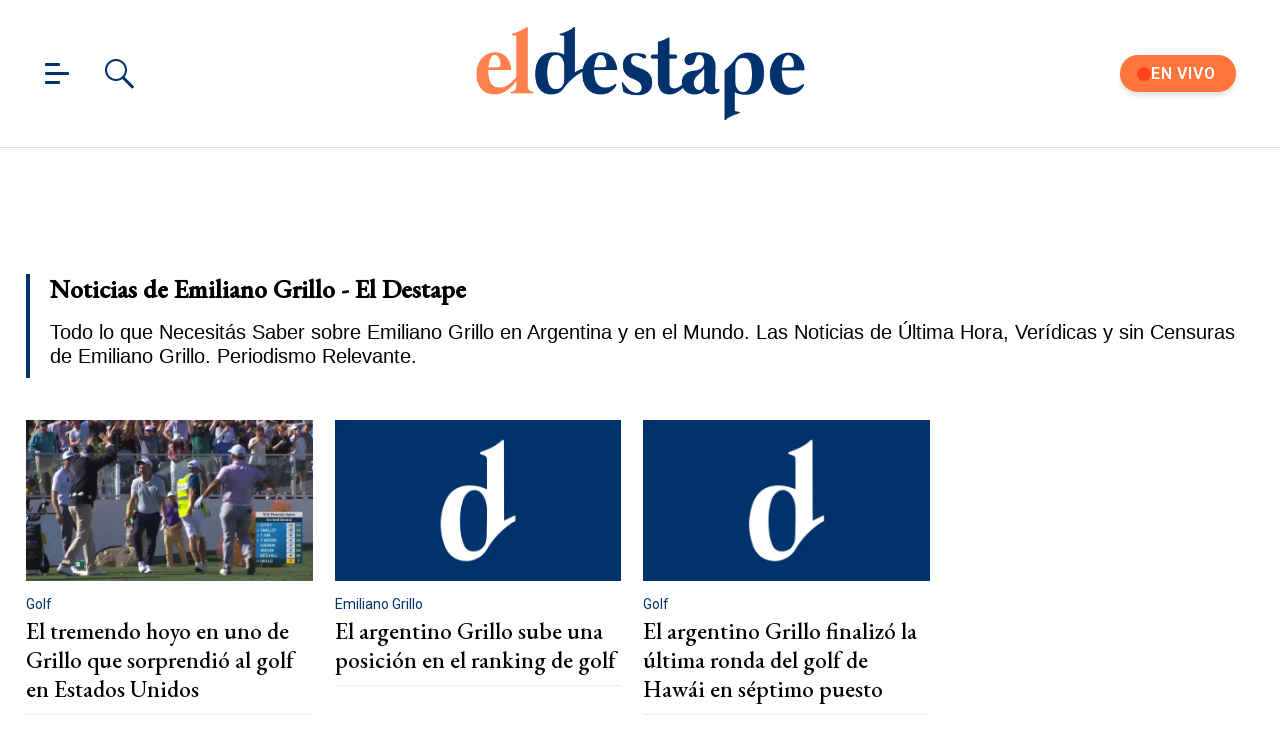

--- FILE ---
content_type: text/html; charset=utf-8
request_url: https://www.eldestapeweb.com/tag/emiliano-grillo
body_size: 33808
content:
<!DOCTYPE html><html ⚡ lang="es-ar" i-amphtml-layout i-amphtml-no-boilerplate transformed="self;v=1"><head><meta charset="utf-8"><title>Noticias de Emiliano Grillo - El Destape</title><meta name="viewport" content="width=device-width, initial-scale=1, minimum-scale=1, user-scalable=yes"><link rel="preconnect" href="https://fonts.gstatic.com" crossorigin><link rel="dns-prefetch" href="https://fonts.gstatic.com"><link as="script" crossorigin="anonymous" href="https://cdn.ampproject.org/v0.mjs" rel="modulepreload"><meta http-equiv="Content-Type" content="text/html; charset=utf-8"><meta name="description" content="Todo lo que Necesitás Saber sobre Emiliano Grillo en Argentina y en el Mundo. Las Noticias de Última Hora, Verídicas y sin Censuras de Emiliano Grillo. Periodismo Relevante."><meta name="theme-color" content="#00326d"><meta http-equiv="X-UA-Compatible" content="IE=edge"><meta name="robots" content="max-image-preview:large"><meta itemprop="url" content="https://www.eldestapeweb.com/tag/emiliano-grillo"><meta property="og:url" content="https://www.eldestapeweb.com/tag/emiliano-grillo"><meta property="og:type" content="website"><meta name="twitter:image" content="https://www.eldestapeweb.com/img/estructura/og_image.jpg"><meta property="og:image" content="https://www.eldestapeweb.com/img/estructura/og_image.jpg"><meta property="og:description" content="Todo lo que Necesitás Saber sobre Emiliano Grillo en Argentina y en el Mundo. Las Noticias de Última Hora, Verídicas y sin Censuras de Emiliano Grillo. Periodismo Relevante."><meta name="twitter:description" content="Todo lo que Necesitás Saber sobre Emiliano Grillo en Argentina y en el Mundo. Las Noticias de Última Hora, Verídicas y sin Censuras de Emiliano Grillo. Periodismo Relevante."><meta name="twitter:site" content="@eldestapeweb"><meta name="twitter:creator" content="@eldestapeweb"><meta property="og:site_name" content="El Destape"><meta itemprop="headline" content="Noticias de Emiliano Grillo - El Destape"><meta property="mrf:tags" content="redactor:Pagina de Tags"><meta name="author" content="El Destape"><meta name="publisher" content="El Destape"><meta name="distribution" content="global"><meta name="language" content="es"><meta itemprop="genre" content="News"><meta name="rating" content="general"><meta itemprop="author" content="El Destape"><meta itemprop="headline" content="Noticias de Emiliano Grillo - El Destape"><meta itemprop="name" content="Noticias de Emiliano Grillo - El Destape"><meta property="og:url" content="https://www.eldestapeweb.com"><meta property="og:type" content="article"><meta property="og:description" content><meta property="og:image" content><meta property="og:image:width" content="600"><meta property="og:image:height" content="365"><meta property="og:title" content="Noticias de Emiliano Grillo - El Destape"><meta name="twitter:description" content><meta name="twitter:image" content><meta name="twitter:title" content="Noticias de Emiliano Grillo - El Destape"><meta property="fb:app_id" content="833152983374725"><meta property="fb:pages" content="154165617977336,695067787983047"><meta name="twitter:site" content="@eldestapeweb"><meta name="twitter:card" content="summary_large_image"><meta name="application-name" content="El Destape"><meta name="apple-mobile-web-app-status-bar-style" content="black-translucent"><meta name="msapplication-TileImage" content="https://www.eldestapeweb.com/img/favicons/ms-icon-144x144.png"><meta name="keywords" content="Emiliano Grillo, noticias, información, ultimas noticias, noticias de hoy, fotos, videos"><meta name="referrer" content="strict-origin-when-cross-origin"><meta name="amp-consent-blocking" content="amp-ad"><style amp-runtime i-amphtml-version="012512221826001">html{overflow-x:hidden!important}html.i-amphtml-fie{height:100%!important;width:100%!important}html:not([amp4ads]),html:not([amp4ads]) body{height:auto!important}html:not([amp4ads]) body{margin:0!important}body{-webkit-text-size-adjust:100%;-moz-text-size-adjust:100%;-ms-text-size-adjust:100%;text-size-adjust:100%}html.i-amphtml-singledoc.i-amphtml-embedded{-ms-touch-action:pan-y pinch-zoom;touch-action:pan-y pinch-zoom}html.i-amphtml-fie>body,html.i-amphtml-singledoc>body{overflow:visible!important}html.i-amphtml-fie:not(.i-amphtml-inabox)>body,html.i-amphtml-singledoc:not(.i-amphtml-inabox)>body{position:relative!important}html.i-amphtml-ios-embed-legacy>body{overflow-x:hidden!important;overflow-y:auto!important;position:absolute!important}html.i-amphtml-ios-embed{overflow-y:auto!important;position:static}#i-amphtml-wrapper{overflow-x:hidden!important;overflow-y:auto!important;position:absolute!important;top:0!important;left:0!important;right:0!important;bottom:0!important;margin:0!important;display:block!important}html.i-amphtml-ios-embed.i-amphtml-ios-overscroll,html.i-amphtml-ios-embed.i-amphtml-ios-overscroll>#i-amphtml-wrapper{-webkit-overflow-scrolling:touch!important}#i-amphtml-wrapper>body{position:relative!important;border-top:1px solid transparent!important}#i-amphtml-wrapper+body{visibility:visible}#i-amphtml-wrapper+body .i-amphtml-lightbox-element,#i-amphtml-wrapper+body[i-amphtml-lightbox]{visibility:hidden}#i-amphtml-wrapper+body[i-amphtml-lightbox] .i-amphtml-lightbox-element{visibility:visible}#i-amphtml-wrapper.i-amphtml-scroll-disabled,.i-amphtml-scroll-disabled{overflow-x:hidden!important;overflow-y:hidden!important}amp-instagram{padding:54px 0px 0px!important;background-color:#fff}amp-iframe iframe{box-sizing:border-box!important}[amp-access][amp-access-hide]{display:none}[subscriptions-dialog],body:not(.i-amphtml-subs-ready) [subscriptions-action],body:not(.i-amphtml-subs-ready) [subscriptions-section]{display:none!important}amp-experiment,amp-live-list>[update]{display:none}amp-list[resizable-children]>.i-amphtml-loading-container.amp-hidden{display:none!important}amp-list [fetch-error],amp-list[load-more] [load-more-button],amp-list[load-more] [load-more-end],amp-list[load-more] [load-more-failed],amp-list[load-more] [load-more-loading]{display:none}amp-list[diffable] div[role=list]{display:block}amp-story-page,amp-story[standalone]{min-height:1px!important;display:block!important;height:100%!important;margin:0!important;padding:0!important;overflow:hidden!important;width:100%!important}amp-story[standalone]{background-color:#000!important;position:relative!important}amp-story-page{background-color:#757575}amp-story .amp-active>div,amp-story .i-amphtml-loader-background{display:none!important}amp-story-page:not(:first-of-type):not([distance]):not([active]){transform:translateY(1000vh)!important}amp-autocomplete{position:relative!important;display:inline-block!important}amp-autocomplete>input,amp-autocomplete>textarea{padding:0.5rem;border:1px solid rgba(0,0,0,.33)}.i-amphtml-autocomplete-results,amp-autocomplete>input,amp-autocomplete>textarea{font-size:1rem;line-height:1.5rem}[amp-fx^=fly-in]{visibility:hidden}amp-script[nodom],amp-script[sandboxed]{position:fixed!important;top:0!important;width:1px!important;height:1px!important;overflow:hidden!important;visibility:hidden}
/*# sourceURL=/css/ampdoc.css*/[hidden]{display:none!important}.i-amphtml-element{display:inline-block}.i-amphtml-blurry-placeholder{transition:opacity 0.3s cubic-bezier(0.0,0.0,0.2,1)!important;pointer-events:none}[layout=nodisplay]:not(.i-amphtml-element){display:none!important}.i-amphtml-layout-fixed,[layout=fixed][width][height]:not(.i-amphtml-layout-fixed){display:inline-block;position:relative}.i-amphtml-layout-responsive,[layout=responsive][width][height]:not(.i-amphtml-layout-responsive),[width][height][heights]:not([layout]):not(.i-amphtml-layout-responsive),[width][height][sizes]:not(img):not([layout]):not(.i-amphtml-layout-responsive){display:block;position:relative}.i-amphtml-layout-intrinsic,[layout=intrinsic][width][height]:not(.i-amphtml-layout-intrinsic){display:inline-block;position:relative;max-width:100%}.i-amphtml-layout-intrinsic .i-amphtml-sizer{max-width:100%}.i-amphtml-intrinsic-sizer{max-width:100%;display:block!important}.i-amphtml-layout-container,.i-amphtml-layout-fixed-height,[layout=container],[layout=fixed-height][height]:not(.i-amphtml-layout-fixed-height){display:block;position:relative}.i-amphtml-layout-fill,.i-amphtml-layout-fill.i-amphtml-notbuilt,[layout=fill]:not(.i-amphtml-layout-fill),body noscript>*{display:block;overflow:hidden!important;position:absolute;top:0;left:0;bottom:0;right:0}body noscript>*{position:absolute!important;width:100%;height:100%;z-index:2}body noscript{display:inline!important}.i-amphtml-layout-flex-item,[layout=flex-item]:not(.i-amphtml-layout-flex-item){display:block;position:relative;-ms-flex:1 1 auto;flex:1 1 auto}.i-amphtml-layout-fluid{position:relative}.i-amphtml-layout-size-defined{overflow:hidden!important}.i-amphtml-layout-awaiting-size{position:absolute!important;top:auto!important;bottom:auto!important}i-amphtml-sizer{display:block!important}@supports (aspect-ratio:1/1){i-amphtml-sizer.i-amphtml-disable-ar{display:none!important}}.i-amphtml-blurry-placeholder,.i-amphtml-fill-content{display:block;height:0;max-height:100%;max-width:100%;min-height:100%;min-width:100%;width:0;margin:auto}.i-amphtml-layout-size-defined .i-amphtml-fill-content{position:absolute;top:0;left:0;bottom:0;right:0}.i-amphtml-replaced-content,.i-amphtml-screen-reader{padding:0!important;border:none!important}.i-amphtml-screen-reader{position:fixed!important;top:0px!important;left:0px!important;width:4px!important;height:4px!important;opacity:0!important;overflow:hidden!important;margin:0!important;display:block!important;visibility:visible!important}.i-amphtml-screen-reader~.i-amphtml-screen-reader{left:8px!important}.i-amphtml-screen-reader~.i-amphtml-screen-reader~.i-amphtml-screen-reader{left:12px!important}.i-amphtml-screen-reader~.i-amphtml-screen-reader~.i-amphtml-screen-reader~.i-amphtml-screen-reader{left:16px!important}.i-amphtml-unresolved{position:relative;overflow:hidden!important}.i-amphtml-select-disabled{-webkit-user-select:none!important;-ms-user-select:none!important;user-select:none!important}.i-amphtml-notbuilt,[layout]:not(.i-amphtml-element),[width][height][heights]:not([layout]):not(.i-amphtml-element),[width][height][sizes]:not(img):not([layout]):not(.i-amphtml-element){position:relative;overflow:hidden!important;color:transparent!important}.i-amphtml-notbuilt:not(.i-amphtml-layout-container)>*,[layout]:not([layout=container]):not(.i-amphtml-element)>*,[width][height][heights]:not([layout]):not(.i-amphtml-element)>*,[width][height][sizes]:not([layout]):not(.i-amphtml-element)>*{display:none}amp-img:not(.i-amphtml-element)[i-amphtml-ssr]>img.i-amphtml-fill-content{display:block}.i-amphtml-notbuilt:not(.i-amphtml-layout-container),[layout]:not([layout=container]):not(.i-amphtml-element),[width][height][heights]:not([layout]):not(.i-amphtml-element),[width][height][sizes]:not(img):not([layout]):not(.i-amphtml-element){color:transparent!important;line-height:0!important}.i-amphtml-ghost{visibility:hidden!important}.i-amphtml-element>[placeholder],[layout]:not(.i-amphtml-element)>[placeholder],[width][height][heights]:not([layout]):not(.i-amphtml-element)>[placeholder],[width][height][sizes]:not([layout]):not(.i-amphtml-element)>[placeholder]{display:block;line-height:normal}.i-amphtml-element>[placeholder].amp-hidden,.i-amphtml-element>[placeholder].hidden{visibility:hidden}.i-amphtml-element:not(.amp-notsupported)>[fallback],.i-amphtml-layout-container>[placeholder].amp-hidden,.i-amphtml-layout-container>[placeholder].hidden{display:none}.i-amphtml-layout-size-defined>[fallback],.i-amphtml-layout-size-defined>[placeholder]{position:absolute!important;top:0!important;left:0!important;right:0!important;bottom:0!important;z-index:1}amp-img[i-amphtml-ssr]:not(.i-amphtml-element)>[placeholder]{z-index:auto}.i-amphtml-notbuilt>[placeholder]{display:block!important}.i-amphtml-hidden-by-media-query{display:none!important}.i-amphtml-element-error{background:red!important;color:#fff!important;position:relative!important}.i-amphtml-element-error:before{content:attr(error-message)}i-amp-scroll-container,i-amphtml-scroll-container{position:absolute;top:0;left:0;right:0;bottom:0;display:block}i-amp-scroll-container.amp-active,i-amphtml-scroll-container.amp-active{overflow:auto;-webkit-overflow-scrolling:touch}.i-amphtml-loading-container{display:block!important;pointer-events:none;z-index:1}.i-amphtml-notbuilt>.i-amphtml-loading-container{display:block!important}.i-amphtml-loading-container.amp-hidden{visibility:hidden}.i-amphtml-element>[overflow]{cursor:pointer;position:relative;z-index:2;visibility:hidden;display:initial;line-height:normal}.i-amphtml-layout-size-defined>[overflow]{position:absolute}.i-amphtml-element>[overflow].amp-visible{visibility:visible}template{display:none!important}.amp-border-box,.amp-border-box *,.amp-border-box :after,.amp-border-box :before{box-sizing:border-box}amp-pixel{display:none!important}amp-analytics,amp-auto-ads,amp-story-auto-ads{position:fixed!important;top:0!important;width:1px!important;height:1px!important;overflow:hidden!important;visibility:hidden}amp-story{visibility:hidden!important}html.i-amphtml-fie>amp-analytics{position:initial!important}[visible-when-invalid]:not(.visible),form [submit-error],form [submit-success],form [submitting]{display:none}amp-accordion{display:block!important}@media (min-width:1px){:where(amp-accordion>section)>:first-child{margin:0;background-color:#efefef;padding-right:20px;border:1px solid #dfdfdf}:where(amp-accordion>section)>:last-child{margin:0}}amp-accordion>section{float:none!important}amp-accordion>section>*{float:none!important;display:block!important;overflow:hidden!important;position:relative!important}amp-accordion,amp-accordion>section{margin:0}amp-accordion:not(.i-amphtml-built)>section>:last-child{display:none!important}amp-accordion:not(.i-amphtml-built)>section[expanded]>:last-child{display:block!important}
/*# sourceURL=/css/ampshared.css*/</style><script async src="https://cdn.ampproject.org/v0.mjs" type="module" crossorigin="anonymous"></script><script async nomodule src="https://cdn.ampproject.org/v0.js"></script><script async custom-element="amp-access" src="https://cdn.ampproject.org/v0/amp-access-0.1.mjs" type="module" crossorigin="anonymous"></script><script async nomodule src="https://cdn.ampproject.org/v0/amp-access-0.1.js" custom-element="amp-access"></script><script async custom-element="amp-ad" src="https://cdn.ampproject.org/v0/amp-ad-0.1.mjs" type="module" crossorigin="anonymous"></script><script async nomodule src="https://cdn.ampproject.org/v0/amp-ad-0.1.js" custom-element="amp-ad"></script><script async src="https://cdn.ampproject.org/v0/amp-analytics-0.1.mjs" custom-element="amp-analytics" type="module" crossorigin="anonymous"></script><script async nomodule src="https://cdn.ampproject.org/v0/amp-analytics-0.1.js" custom-element="amp-analytics"></script><script async custom-element="amp-consent" src="https://cdn.ampproject.org/v0/amp-consent-0.1.mjs" type="module" crossorigin="anonymous"></script><script async nomodule src="https://cdn.ampproject.org/v0/amp-consent-0.1.js" custom-element="amp-consent"></script><script async src="https://cdn.ampproject.org/v0/amp-form-0.1.mjs" custom-element="amp-form" type="module" crossorigin="anonymous"></script><script async nomodule src="https://cdn.ampproject.org/v0/amp-form-0.1.js" custom-element="amp-form"></script><script async custom-element="amp-iframe" src="https://cdn.ampproject.org/v0/amp-iframe-0.1.mjs" type="module" crossorigin="anonymous"></script><script async nomodule src="https://cdn.ampproject.org/v0/amp-iframe-0.1.js" custom-element="amp-iframe"></script><script async src="https://cdn.ampproject.org/v0/amp-lightbox-0.1.mjs" custom-element="amp-lightbox" type="module" crossorigin="anonymous"></script><script async nomodule src="https://cdn.ampproject.org/v0/amp-lightbox-0.1.js" custom-element="amp-lightbox"></script><script async src="https://cdn.ampproject.org/v0/amp-mustache-0.2.mjs" custom-template="amp-mustache" type="module" crossorigin="anonymous"></script><script async nomodule src="https://cdn.ampproject.org/v0/amp-mustache-0.2.js" custom-template="amp-mustache"></script><script async src="https://cdn.ampproject.org/v0/amp-sidebar-0.1.mjs" custom-element="amp-sidebar" type="module" crossorigin="anonymous"></script><script async nomodule src="https://cdn.ampproject.org/v0/amp-sidebar-0.1.js" custom-element="amp-sidebar"></script><script async src="https://cdn.ampproject.org/v0/amp-sticky-ad-1.0.mjs" custom-element="amp-sticky-ad" type="module" crossorigin="anonymous"></script><script async nomodule src="https://cdn.ampproject.org/v0/amp-sticky-ad-1.0.js" custom-element="amp-sticky-ad"></script><link rel="shortcut icon" href="https://www.eldestapeweb.com/img/favicons/favicon.ico"><link rel="icon" type="image/png" sizes="192x192" href="https://www.eldestapeweb.com/img/favicons/android-icon-192x192.png"><link rel="icon" type="image/png" sizes="32x32" href="https://www.eldestapeweb.com/img/favicons/favicon-32x32.png"><link rel="icon" type="image/png" sizes="96x96" href="https://www.eldestapeweb.com/img/favicons/favicon-96x96.png"><link rel="icon" type="image/png" sizes="16x16" href="https://www.eldestapeweb.com/img/favicons/favicon-16x16.png"><link href="https://fonts.googleapis.com/css2?family=EB+Garamond:wght@500&family=Roboto:wght@300..900&display=swap" rel="stylesheet"><link rel="canonical" href="https://www.eldestapeweb.com/tag/emiliano-grillo"><link rel="amphtml" href="https://www.eldestapeweb.com/tag/emiliano-grillo"><script type="application/ld+json">{"@context":"https://schema.org","@type":"NewsArticle","@id":"https://www.eldestapeweb.com","mainEntityOfPage":"https://www.eldestapeweb.com","name":"Noticias de Emiliano Grillo - El Destape","genre":"News","datePublished":"2021-08-18T17:37:48.244Z","dateModified":"2021-08-18T17:37:48.244Z","headline":"Noticias de Emiliano Grillo - El Destape","alternativeHeadline":"Noticias de Emiliano Grillo - El Destape","description":"Todo lo que Necesitás Saber sobre Noticias de Emiliano Grillo - El Destape en Argentina y en el Mundo. Las Noticias de Última Hora, Verídicas y sin Censuras de Noticias de Emiliano Grillo - El Destape. Periodismo Relevante.","publisher":{"@type":"NewsMediaOrganization","name":"El Destape","url":"https://www.eldestapeweb.com","sameAs":"https://es.wikipedia.org/wiki/El_Destape_Web","logo":{"@type":"ImageObject","url":"https://www.eldestapeweb.com/img/logo-amp-js4.png","width":600,"height":173}},"articleSection":"emiliano-grillo","author":{"@type":"Organization","name":"El Destape","url":"https://www.eldestapeweb.com","sameAs":"https://es.wikipedia.org/wiki/El_Destape_Web","logo":{"@type":"ImageObject","url":"https://www.eldestapeweb.com/img/logo-amp-js4.png","width":600,"height":173}},"image":[{"@type":"ImageObject","url":"https://www.eldestapeweb.com/img/comodin1.jpg","width":1080,"height":1080},{"@type":"ImageObject","url":"https://www.eldestapeweb.com/img/comodin3.jpg","width":1331,"height":922},{"@type":"ImageObject","url":"https://www.eldestapeweb.com/img/comodin2.jpg","width":1080,"height":608}]}</script><script type="application/ld+json">{"@context":"https://schema.org","@type":"ItemList","url":"https://www.eldestapeweb.com/tag/emiliano-grillo","ItemListElement":[{"@type":"ListItem","position":1,"url":"/deportes/golf/historico-el-tremendo-hoyo-en-uno-de-un-argentino-que-sorprendio-al-golf-en-estados-unidos-202528133044"},{"@type":"ListItem","position":2,"url":"/deportivo/emiliano-grillo/el-argentino-grillo-sube-una-posicion-en-el-ranking-de-golf-20242514320"},{"@type":"ListItem","position":3,"url":"/deportivo/golf/el-argentino-grillo-finalizo-la-ultima-ronda-del-golf-de-hawai-en-septimo-puesto-202411422560"},{"@type":"ListItem","position":4,"url":"/deportivo/mexico/arranca-el-campeonato-de-golf-de-los-cabos-en-mexico-202311113390"},{"@type":"ListItem","position":5,"url":"/deportivo/las-vegas/grillo-nunez-y-goya-compiten-en-el-golf-de-las-vegas-2023101113290"},{"@type":"ListItem","position":6,"url":"/deportivo/golf/el-argentino-grillo-sube-dos-lugares-en-el-ranking-mundial-de-golf-202382814170"},{"@type":"ListItem","position":7,"url":"/deportivo/jorge-fernandez-valdes/el-argentino-grillo-mantiene-posicion-en-el-ranking-mundial-de-golf-202382112450"},{"@type":"ListItem","position":8,"url":"/deportivo/estados-unidos/argentino-grillo-termina-lejos-en-el-golf-de-illinois-202382020460"},{"@type":"ListItem","position":9,"url":"/deportivo/golf/el-argentino-grillo-quedo-lejos-de-la-vanguardia-en-el-bmw-championship-de-golf-202381920330"},{"@type":"ListItem","position":10,"url":"/deportivo/golf/el-argentino-grillo-sortea-corte-clasificatorio-en-illinois-202381821160"},{"@type":"ListItem","position":11,"url":"/deportivo/golf/grillo-dice-presente-en-el-bmw-championship-de-golf-202381611180"},{"@type":"ListItem","position":12,"url":"/deportivo/jorge-fernandez-valdes/el-argentino-tosti-ingresa-entre-los-100-primeros-del-ranking-de-golf-202381413520"},{"@type":"ListItem","position":13,"url":"/deportivo/emiliano-grillo/el-argentino-grillo-finalizo-lejos-de-los-primeros-puestos-del-pga-tour-de-golf-202381321210"},{"@type":"ListItem","position":14,"url":"/deportivo/golf/argentino-emiliano-grillo-prosigue-a-la-expectativa-en-memphis-por-el-pga-tour-de-golf-20238121990"},{"@type":"ListItem","position":15,"url":"/deportivo/pga-tour/grillo-se-mantiene-expectante-en-el-tercer-puesto-del-golf-del-pga-tour-202381120560"},{"@type":"ListItem","position":16,"url":"/deportivo/estados-unidos/grillo-compite-en-memphis-por-el-pga-tour-de-golf-20238911490"},{"@type":"ListItem","position":17,"url":"/deportivo/golf/emiliano-grillo-se-mantiene-en-la-posicion-35-del-ranking-20238713320"},{"@type":"ListItem","position":18,"url":"/deportivo/pga-tour/grillo-cierra-en-minnesota-con-un-decimo-puesto-en-el-abierto-3m-de-golf-202373019460"},{"@type":"ListItem","position":19,"url":"/deportivo/emiliano-grillo/el-argentino-grillo-esta-entre-los-primeros-20-en-el-golf-de-minnesota-202372919370"},{"@type":"ListItem","position":20,"url":"/deportivo/golf/el-argentino-grillo-esta-septimo-tras-disputarse-segunda-ronda-en-minnesota-202372823160"},{"@type":"ListItem","position":21,"url":"/deportivo/golf/grillo-abre-participacion-en-el-golf-de-minnesota-202372620300"},{"@type":"ListItem","position":22,"url":"/deportes/polideportivo/no-te-metas-con-argentina-pelotudo-la-furia-de-un-golfista-contra-un-ingles-202372519470"},{"@type":"ListItem","position":23,"url":"/deportivo/emiliano-grillo/el-argentino-grillo-finalizo-sexto-en-el-abierto-britanico-de-golf-202372318570"},{"@type":"ListItem","position":24,"url":"/deportivo/emiliano-grillo/el-argentino-grillo-desciende-al-undecimo-lugar-en-el-abierto-britanico-de-golf-20237221820"},{"@type":"ListItem","position":25,"url":"/deportivo/abierto-britanico/el-chaqueno-emiliano-grillo-retrocedio-al-septimo-lugar-en-el-abierto-britanico-de-golf-20237211980"},{"@type":"ListItem","position":26,"url":"/deportivo/golf/grillo-es-uno-de-los-punteros-tras-la-jornada-inaugural-en-abierto-britanico-de-golf-202372019340"},{"@type":"ListItem","position":27,"url":"/deportivo/emiliano-grillo/grillo-conserva-la-posicion-en-el-ranking-mundial-de-golf-202371715470"},{"@type":"ListItem","position":28,"url":"/deportivo/pga-tour/el-argentino-goya-continua-a-la-expectativa-en-el-golf-de-pga-tour-20237821520"},{"@type":"ListItem","position":29,"url":"/deportivo/augusto-nunez/goya-supera-el-corte-clasificatorio-en-el-golf-de-illinois-20237721450"},{"@type":"ListItem","position":30,"url":"/deportivo/estados-unidos/tres-argentinos-competiran-desde-manana-en-el-john-deere-classic-de-golf-por-el-pga-tour-20237515300"},{"@type":"ListItem","position":31,"url":"/deportivo/nelson-ledesma/grillo-gana-tres-lugares-en-el-ranking-mundial-de-golf-202362615220"},{"@type":"ListItem","position":32,"url":"/deportivo/golf/el-argentino-grillo-participara-del-travelers-championship-de-golf-en-el-pga-tour-202362113120"},{"@type":"ListItem","position":33,"url":"/deportivo/estados-unidos/el-argentino-grillo-participara-del-travelers-championship-de-golf-en-el-pga-tour-202362014460"},{"@type":"ListItem","position":34,"url":"/deportivo/mateo-fernandez-de-oliveira/los-argentinos-grillo-y-fernandez-de-oliveira-siguen-muy-lejos-de-los-primeros-lugares-202361620410"},{"@type":"ListItem","position":35,"url":"/deportivo/mateo-fernandez-de-oliveira/arranca-el-us-open-de-golf-con-participacion-argentina-202361421550"},{"@type":"ListItem","position":36,"url":"/deportivo/golf/emiliano-grillo-se-mantiene-en-la-posicion-43-del-ranking-mundial-de-golf-202361215110"},{"@type":"ListItem","position":37,"url":"/deportivo/estados-unidos/el-argentino-grillo-descendio-un-lugar-en-el-ranking-mundial-de-golf-20236516190"},{"@type":"ListItem","position":38,"url":"/deportivo/pga-tour/emiliano-grillo-esta-lejos-de-la-punta-en-el-golf-de-ohio-2023631940"},{"@type":"ListItem","position":39,"url":"/deportivo/golf/emiliano-grillo-busca-consolidar-buen-momento-en-el-golf-de-ohio-202353115450"},{"@type":"ListItem","position":40,"url":"/deportivo/golf/emiliano-grillo-sube-a-la-posicion-42-del-ranking-mundial-202352916500"},{"@type":"ListItem","position":41,"url":"/deportivo/golf/grillo-se-consagra-en-el-golf-de-fort-worth-por-la-gira-del-pga-tour-202352820250"},{"@type":"ListItem","position":42,"url":"/deportivo/pga-tour/grillo-continua-cerca-de-la-punta-en-el-golf-de-texas-202352719340"},{"@type":"ListItem","position":43,"url":"/deportivo/golf/grillo-esta-tercero-y-a-la-expectativa-en-el-golf-de-texas-202352620560"},{"@type":"ListItem","position":44,"url":"/deportivo/circuito/tosti-y-otros-siete-argentinos-intervienen-en-el-golf-de-knoxville-202352414250"},{"@type":"ListItem","position":45,"url":"/deportivo/golf/el-argentino-nunez-se-aproxima-a-los-puestos-de-vanguardia-en-el-golf-de-texas-20234120520"},{"@type":"ListItem","position":46,"url":"/deportivo/golf/tres-argentinos-arrancan-en-el-golf-de-texas-202332911430"},{"@type":"ListItem","position":47,"url":"/deportivo/golf/grillo-gana-una-ubicacion-en-el-ranking-de-golfistas-profesionales-202332713280"},{"@type":"ListItem","position":48,"url":"/deportivo/republica-dominicana/los-argentinos-estan-lejos-pero-superan-el-corte-en-el-golf-de-republica-dominicana-202332420340"},{"@type":"ListItem","position":49,"url":"/deportivo/golf/cuatro-argentinos-intervienen-en-el-golf-de-republica-dominicana-2023323810"},{"@type":"ListItem","position":50,"url":"/deportivo/emiliano-grillo/el-argentino-grillo-dice-presente-en-el-torneo-de-golf-the-players-2023381880"},{"@type":"ListItem","position":51,"url":"/deportivo/golf/el-argentino-grillo-sigue-lejos-de-la-vanguardia-en-orlando-20233423140"},{"@type":"ListItem","position":52,"url":"/deportivo/golf/el-argentino-grillo-se-presenta-en-el-golf-de-orlando-20233117430"},{"@type":"ListItem","position":53,"url":"/deportivo/estados-unidos/el-argentino-emiliano-grillo-participa-en-torneo-de-golf-de-california-20232151450"},{"@type":"ListItem","position":54,"url":"/deportivo/golf/el-argentino-grillo-baja-pero-sigue-entre-los-100-primeros-del-ranking-mundial-de-golf-202321312340"},{"@type":"ListItem","position":55,"url":"/deportivo/pga-tour/el-argentino-grillo-arranca-en-el-abierto-de-phoenix-de-golf-2023281860"},{"@type":"ListItem","position":56,"url":"/deportivo/golf/el-argentino-grillo-prosigue-entre-los-100-primeros-del-ranking-mundial-de-golf-20232614450"},{"@type":"ListItem","position":57,"url":"/deportivo/estados-unidos/el-argentino-nunez-mejora-pero-termina-lejos-en-el-golf-de-san-diego-20231282240"},{"@type":"ListItem","position":58,"url":"/deportivo/golf/el-argentino-grillo-sortea-el-corte-clasificatorio-en-mexico-202211422210"},{"@type":"ListItem","position":59,"url":"/deportivo/mexico/grillo-y-nunez-juegan-el-world-wide-en-mexico-202211214410"},{"@type":"ListItem","position":60,"url":"/deportivo/pga-tour/grillo-tuvo-una-vuelta-floja-y-quedo-mas-lejos-de-la-punta-en-carolina-del-sur-2022102219440"},{"@type":"ListItem","position":61,"url":"/deportivo/pga-tour/grillo-hizo-una-buena-vuelta-pero-quedo-lejos-de-la-punta-en-la-cj-cup-2022102119410"},{"@type":"ListItem","position":62,"url":"/deportivo/emiliano-grillo/el-argentino-grillo-avanza-doce-lugares-en-el-ranking-mundial-de-golf-202210171700"},{"@type":"ListItem","position":63,"url":"/deportivo/japon/el-argentino-grillo-remonta-en-ultima-jornada-y-finaliza-cuarto-en-el-golf-de-japon-2022101612430"},{"@type":"ListItem","position":64,"url":"/deportivo/pga-tour/grillo-se-metio-entre-los-20-mejores-a-una-vuelta-del-final-del-zozo-championship-en-japon-2022101517460"},{"@type":"ListItem","position":65,"url":"/deportivo/japon/grillo-hizo-una-buena-vuelta-pero-quedo-mas-lejos-de-la-punta-en-japon-2022101417490"},{"@type":"ListItem","position":66,"url":"/deportivo/emiliano-grillo/grillo-hizo-el-par-y-quedo-a-seis-golpes-de-la-punta-en-japon-2022101314380"},{"@type":"ListItem","position":67,"url":"/deportivo/pga-tour/cuatro-argentinos-juegan-el-sanderson-farms-de-golf-en-missisipi-202292813580"},{"@type":"ListItem","position":68,"url":"/deportivo/pga-tour/grillo-goya-y-nunez-arrancan-la-nueva-temporada-del-pga-tour-202291415250"},{"@type":"ListItem","position":69,"url":"/deportivo/ranking/el-argentino-grillo-se-mete-entre-los-100-primeros-en-el-ranking-de-golf-202282212160"},{"@type":"ListItem","position":70,"url":"/deportivo/estados-unidos/el-argentino-grillo-se-mete-entre-los-20-primeros-en-torneo-del-pga-tour-de-golf-20228212040"},{"@type":"ListItem","position":71,"url":"/deportivo/emiliano-grillo/el-argentino-grillo-desciende-en-la-clasificacion-del-campeonato-bmw-de-golf-202281921220"},{"@type":"ListItem","position":72,"url":"/deportivo/estados-unidos/grillo-juega-el-bmw-championship-en-delaware-202281714420"},{"@type":"ListItem","position":73,"url":"/deportivo/ranking/el-argentino-grillo-sube-en-el-ranking-mundial-tras-actuacion-en-memphis-202281512540"},{"@type":"ListItem","position":74,"url":"/deportivo/emiliano-grillo/el-argentino-grillo-finalizo-atras-en-el-golf-de-memphis-202281420210"},{"@type":"ListItem","position":75,"url":"/deportivo/estados-unidos/el-argentino-grillo-cae-en-el-clasificador-del-golf-de-memphis-202281319550"},{"@type":"ListItem","position":76,"url":"/deportivo/golf/el-argentino-grillo-mejora-y-llega-al-noveno-lugar-en-el-golf-de-memphis-20228122180"},{"@type":"ListItem","position":77,"url":"/deportivo/golf/el-argentino-grillo-desciende-dos-lugares-en-el-ranking-de-golfistas-profesionales-20228812500"},{"@type":"ListItem","position":78,"url":"/deportivo/golf/el-argentino-grillo-queda-cerca-de-los-100-primeros-en-el-ranking-de-golf-20227251590"},{"@type":"ListItem","position":79,"url":"/deportivo/emiliano-grillo/el-argentino-grillo-termina-segundo-en-minnesota-por-el-golf-del-pga-tour-202272419160"},{"@type":"ListItem","position":80,"url":"/deportivo/golf/grillo-es-el-unico-escolta-en-el-3m-open-de-golf-en-minnesota-202272221260"},{"@type":"ListItem","position":81,"url":"/deportivo/estados-unidos/grillo-juega-el-3m-open-en-minnesota-202272014270"},{"@type":"ListItem","position":82,"url":"/deportivo/golf/el-australiano-smith-se-impone-en-el-abierto-britanico-de-golf-202271719100"},{"@type":"ListItem","position":83,"url":"/deportivo/golf/grillo-y-fernandez-valdes-quedaron-eliminados-en-el-abierto-britanico-de-golf-202271518100"},{"@type":"ListItem","position":84,"url":"/deportivo/the-open/grillo-juega-the-open-cuarto-y-ultimo-grand-slam-del-ano-202271314340"},{"@type":"ListItem","position":85,"url":"/deportivo/nelson-ledesma/el-argentino-grillo-asciende-en-el-ranking-mundial-de-golf-20227413250"},{"@type":"ListItem","position":86,"url":"/deportivo/pga-tour/muy-buena-actuacion-del-argentino-grillo-que-termino-segundo-por-el-pga-tour-de-golf-20227320110"},{"@type":"ListItem","position":87,"url":"/deportivo/estados-unidos/grillo-va-por-el-golpe-en-illinois-20227219430"},{"@type":"ListItem","position":88,"url":"/deportivo/pga-tour/grillo-tuvo-un-gran-dia-y-suena-con-el-titulo-en-illinois-20227121480"},{"@type":"ListItem","position":89,"url":"/deportivo/fabian-gomez/grillo-y-gomez-juegan-el-john-deere-classic-en-illinois-202262914380"},{"@type":"ListItem","position":90,"url":"/deportivo/emiliano-grillo/grillo-quedo-eliminado-en-el-travelers-championship-de-connecticut-202262420100"},{"@type":"ListItem","position":91,"url":"/deportivo/estados-unidos/grillo-juega-el-travelers-championship-en-connecticut-20226221550"},{"@type":"ListItem","position":92,"url":"/deportivo/canada/grillo-tuvo-una-buena-jornada-en-el-abierto-de-canada-202261119120"},{"@type":"ListItem","position":93,"url":"/deportivo/golf/grillo-sigue-adelante-en-el-abierto-de-canada-202261020510"},{"@type":"ListItem","position":94,"url":"/deportivo/canada/grillo-juega-el-abierto-de-canada-20226814370"},{"@type":"ListItem","position":95,"url":"/deportivo/pga-tour/grillo-subio-once-puestos-pero-llega-con-pocas-chances-al-cierre-del-memorial-20226420140"},{"@type":"ListItem","position":96,"url":"/deportivo/emiliano-grillo/grillo-paso-el-corte-pero-quedo-lejos-de-la-punta-en-ohio-20226320190"},{"@type":"ListItem","position":97,"url":"/deportivo/emiliano-grillo/grillo-juega-el-memorial-en-ohio-20226115160"},{"@type":"ListItem","position":98,"url":"/deportivo/emiliano-grillo/grillo-quedo-lejos-de-la-punta-en-el-charles-schwab-en-texas-202252821280"},{"@type":"ListItem","position":99,"url":"/deportivo/estados-unidos/grillo-paso-el-corte-y-da-pelea-en-el-charles-schwab-challenge-de-texas-202252720370"},{"@type":"ListItem","position":100,"url":"/deportivo/golf/grillo-juega-el-charles-schwab-challenge-en-texas-202252512550"},{"@type":"ListItem","position":101,"url":"/deportivo/pga-tour/el-argentino-grillo-quedo-lejos-en-el-golf-de-texas-202251420510"},{"@type":"ListItem","position":102,"url":"/deportivo/golf/el-argentino-grillo-esta-a-seis-golpes-de-la-punta-en-el-golf-de-texas-202251321430"},{"@type":"ListItem","position":103,"url":"/deportivo/emiliano-grillo/grillo-juega-el-at-t-byron-nelson-en-texas-202251114240"},{"@type":"ListItem","position":104,"url":"/deportivo/pga-tour/grillo-quedo-lejos-de-la-punta-en-el-abierto-de-mexico-de-golf-202243020220"},{"@type":"ListItem","position":105,"url":"/deportivo/golf/gomez-y-grillo-juegan-el-abierto-de-mexico-de-golf-202242714430"},{"@type":"ListItem","position":106,"url":"/deportivo/estados-unidos/grillo-y-el-espanol-cabrera-bello-quedaron-eliminados-en-arizona-20224222190"},{"@type":"ListItem","position":107,"url":"/deportivo/pga-tour/grillo-en-pareja-con-el-espanol-cabrera-bello-juega-el-zurich-classic-new-orleans-202242014350"},{"@type":"ListItem","position":108,"url":"/deportivo/golf/grillo-no-paso-el-corte-y-quedo-eliminado-en-el-rbc-heritage-202241520120"},{"@type":"ListItem","position":109,"url":"/deportivo/golf/grillo-juega-el-rcb-heritage-en-carolina-del-sur-202241313290"},{"@type":"ListItem","position":110,"url":"/deportivo/golf/scheffler-de-ee-uu-lidera-el-ranking-de-golf-y-el-argentino-grillo-se-ubica-155-20224118460"},{"@type":"ListItem","position":111,"url":"/deportivo/emiliano-grillo/grillo-y-gomez-juegan-el-corales-punta-cana-championship-202232314390"},{"@type":"ListItem","position":112,"url":"/deportivo/emiliano-grillo/grillo-no-paso-el-corte-en-el-valspar-championship-202231821170"},{"@type":"ListItem","position":113,"url":"/deportivo/estados-unidos/grillo-juega-el-valspar-championship-en-palm-harbor-202231614440"},{"@type":"ListItem","position":114,"url":"/deportivo/emiliano-grillo/el-argentino-grillo-dice-presente-en-el-golf-de-la-florida-por-el-pga-tour-202239850"},{"@type":"ListItem","position":115,"url":"/deportivo/golf/el-golfista-grillo-esta-retrasado-tras-primera-ronda-en-la-quinta-202212021190"},{"@type":"ListItem","position":116,"url":"/deportivo/estados-unidos/argentino-grillo-no-supero-el-corte-clasificatorio-en-hawaii-202211512330"},{"@type":"ListItem","position":117,"url":"/deportivo/estados-unidos/golf-argentino-grillo-abrio-temporada-2022-en-honolulu-202211414190"},{"@type":"ListItem","position":118,"url":"/deportivo/emiliano-grillo/argentino-grillo-abre-temporada-2022-con-actuacion-en-honolulu-2022112890"},{"@type":"ListItem","position":119,"url":"/deportivo/golf/grillo-no-paso-el-corte-clasificatorio-en-el-rsm-classic-de-georgia-2021111919170"},{"@type":"ListItem","position":120,"url":"/deportivo/golf/argentino-grillo-no-logra-superar-el-corte-clasificatorio-en-la-riviera-maya-de-mexico-202111521250"},{"@type":"ListItem","position":121,"url":"/deportivo/golf/grillo-juega-en-mexico-por-el-pga-tour-202111315270"}]}</script><link rel="apple-touch-icon" sizes="57x57" href="https://www.eldestapeweb.com/img/favicons/apple-icon-57x57.png"><link rel="apple-touch-icon" sizes="60x60" href="https://www.eldestapeweb.com/img/favicons/apple-icon-60x60.png"><link rel="apple-touch-icon" sizes="72x72" href="https://www.eldestapeweb.com/img/favicons/apple-icon-72x72.png"><link rel="apple-touch-icon" sizes="76x76" href="https://www.eldestapeweb.com/img/favicons/apple-icon-76x76.png"><link rel="apple-touch-icon" sizes="114x114" href="https://www.eldestapeweb.com/img/favicons/apple-icon-114x114.png"><link rel="apple-touch-icon" sizes="120x120" href="https://www.eldestapeweb.com/img/favicons/apple-icon-120x120.png"><link rel="apple-touch-icon" sizes="144x144" href="https://www.eldestapeweb.com/img/favicons/apple-icon-144x144.png"><link rel="apple-touch-icon" sizes="152x152" href="https://www.eldestapeweb.com/img/favicons/apple-icon-152x152.png"><link rel="apple-touch-icon" sizes="180x180" href="https://www.eldestapeweb.com/img/favicons/apple-icon-180x180.png"><link rel="manifest" href="https://www.eldestapeweb.com/img/favicons/manifest.json"><link rel="next" href="https://www.eldestapeweb.com/tag/emiliano-grillo/2"><script id="amp-access" type="application/json">[{"namespace":"ElDestape","authorization":"https://www.eldestapeweb.com/suscripcion/authorization?reader_id=READER_ID\u0026url=SOURCE_URL\u0026referer=DOCUMENT_REFERRER\u0026_=RANDOM","noPingback":"true","login":{"signIn":"https://www.eldestapeweb.com/login?reader_id=READER_ID\u0026url=SOURCE_URL\u0026_=RANDOM","signSubs":"https://www.eldestapeweb.com/login?fromSubs=true\u0026reader_id=READER_ID\u0026url=SOURCE_URL\u0026_=RANDOM","subscribe":"https://www.eldestapeweb.com/login?reader_id=READER_ID\u0026url=SOURCE_URL\u0026_=RANDOM","signOut":"https://www.eldestapeweb.com/login?reader_id=READER_ID\u0026_=RANDOM","mi-cuenta":"https://www.eldestapeweb.com/suscripcion/cuenta?reader_id=READER_ID\u0026_=RANDOM"},"authorizationFallbackResponse":{"loggedIn":false,"clientName":false}}]</script><style amp-custom>abbr,address,article,aside,audio,b,blockquote,body,caption,cite,code,dd,del,dfn,div,dl,dt,em,fieldset,figure,footer,form,h1,h2,h3,h4,h5,h6,header,html,i,iframe,img,ins,kbd,label,legend,li,main,mark,menu,nav,object,ol,p,pre,q,samp,section,small,span,strong,sub,sup,table,tbody,td,tfoot,th,thead,time,tr,ul,var,video{margin:0;padding:0;border:0;outline:0;font-size:100%;vertical-align:baseline;background:transparent}article,aside,details,figcaption,figure,footer,header,main,menu,nav,section,summary{display:block}*,:after,:before{-webkit-box-sizing:border-box;-moz-box-sizing:border-box;-ms-box-sizing:border-box;-o-box-sizing:border-box;box-sizing:border-box}img{max-width:100%;border-width:0;vertical-align:middle;-ms-interpolation-mode:bicubic}.btn--brand{line-height:2}.btn--brand,.btn--brand:hover,.btn--brand:visited{color:#00326d}a{text-decoration:none}a,a:hover,a:visited{color:color-brand(color-brand)}a:hover{text-decoration:underline}a:focus{outline:thin dotted;color:color-brand(color-brand)}a:active,a:hover{outline:0}.dropdown{display:inline-block;position:relative}.dropdown .dd-button{display:inline-block;border:1px solid grey;border-radius:4px;padding:10px 30px 10px 20px;background-color:#fff;cursor:pointer;white-space:nowrap}.dropdown .dd-input{display:none}.dropdown .dd-menu{position:absolute;top:100%;border:1px solid #ccc;border-radius:4px;padding:0;margin:2px 0 0;box-shadow:0 0 6px 0 rgba(0,0,0,.1);background-color:#fff;list-style-type:none}.dropdown .dd-menu li{padding:10px;cursor:pointer;white-space:nowrap}.dropdown .dd-menu li:hover{background-color:#f6f6f6}.dropdown .dd-menu li a{display:block;margin:-10px -20px;padding:10px 20px}.dropdown .dd-menu li.divider{padding:0;border-bottom:1px solid #ccc}.dropdown.dd-top .dd-menu{bottom:100%;top:auto}.dropdown.dd-right .dd-menu{right:0}.chevron:before{content:"";display:inline-block;height:10px;left:2px;position:relative;top:5px;transform:rotate(-45deg);vertical-align:top;width:10px;border-color:#000;border-style:solid;border-width:2px 2px 0 0}.chevron.right:before{left:0;transform:rotate(45deg)}.chevron.left:before{left:4px;transform:rotate(-135deg)}.chevron.bottom:before{top:0;transform:rotate(135deg)}.dropdown_list{position:relative;display:inline-block}.dropdown_list:hover .dropdown-content{display:block}.dropdown_list .dropbtn{background-color:#4caf50;color:#fff;padding:16px;font-size:16px;border:0}.dropdown_list .dropbtn:focus,.dropdown_list .dropbtn:hover{background-color:#3e8e41}.dropdown_list .dropdown-content{display:none;position:absolute;background-color:#f1f1f1;min-width:160px;box-shadow:0 8px 16px 0 rgba(0,0,0,.2);z-index:1}.dropdown_list .dropdown-content a{color:#000;padding:12px 16px;text-decoration:none;display:block}.dropdown_list .dropdown-content a:hover{background-color:#ddd}.dropdown_list_btn{position:relative;display:inline-block}.dropdown_list_btn .dropbtn{background-color:#4caf50;color:#fff;padding:16px;font-size:16px;border:0;cursor:pointer}.dropdown_list_btn .dropbtn:focus,.dropdown_list_btn .dropbtn:hover{background-color:#3e8e41}.dropdown_list_btn .dropdown-content{display:none;position:absolute;background-color:#f1f1f1;min-width:160px;box-shadow:0 8px 16px 0 rgba(0,0,0,.2);z-index:1}.dropdown_list_btn .dropdown-content a{color:#000;padding:12px 16px;text-decoration:none;display:block}.dropdown_list_btn .dropdown-content a:hover{background-color:#ddd}.dropup_list_btn{position:relative;display:inline-block}.dropup_list_btn .dropbtn{background-color:#4caf50;color:#fff;padding:16px;font-size:16px;border:0;cursor:pointer}.dropup_list_btn .dropbtn:focus,.dropup_list_btn .dropbtn:hover{background-color:#3e8e41}.dropup_list_btn .dropup-content{display:none;position:absolute;background-color:#f1f1f1;min-width:160px;box-shadow:0 8px 16px 0 rgba(0,0,0,.2);z-index:1;bottom:50px}.dropup_list_btn .dropup-content a{color:#000;padding:12px 16px;text-decoration:none;display:block}.dropup_list_btn .dropup-content a:hover{background-color:#ddd}.hamburger{padding:0 15px;display:inline-block;cursor:pointer;transition-property:opacity,filter;transition-duration:.15s;transition-timing-function:linear;font:inherit;color:inherit;text-transform:none;background-color:transparent;border:0;margin:0;overflow:visible}.hamburger-box{width:15px;height:21px;display:inline-block;position:relative}.hamburger-box:hover{opacity:.7}.hamburger-inner{display:block;top:50%;margin-top:-1.5px}.hamburger-inner,.hamburger-inner:after,.hamburger-inner:before{width:15px;height:3px;background-color:#00326d;border-radius:4px;position:absolute;transition-property:transform;transition-duration:.15s;transition-timing-function:ease}.hamburger-inner:after,.hamburger-inner:before{content:"";display:block}.hamburger-inner:before{top:-9px;width:24px}.hamburger-inner:after{bottom:-9px}.hamburger--slider .hamburger-inner{top:1.5px}.hamburger--slider .hamburger-inner:before{top:9px;transition-property:transform,opacity;transition-timing-function:ease;transition-duration:.15s}.hamburger--slider .hamburger-inner:after{top:18px}.hamburger--slider.is-active .hamburger-inner{transform:translate3d(0,9px,0) rotate(45deg)}.hamburger--slider.is-active .hamburger-inner:before{transform:rotate(-45deg) translate3d(-2.1428571429px,-6px,0);opacity:0}.hamburger--slider.is-active .hamburger-inner:after{transform:translate3d(0,-18px,0) rotate(-90deg)}*{box-sizing:border-box}.grid{position:relative;display:-webkit-flex;align-items:flex-start;display:flex;-webkit-backface-visibility:hidden;backface-visibility:hidden;-webkit-flex-flow:row wrap;flex-flow:row wrap;width:100%}.nowrap{-webkit-flex-wrap:nowrap;flex-wrap:nowrap}.wrap-reverse{-webkit-flex-wrap:wrap-reverse;flex-wrap:wrap-reverse}.justify-start{-webkit-justify-content:flex-start;justify-content:flex-start}.justify-end{-webkit-justify-content:flex-end;justify-content:flex-end}.justify-center{-webkit-justify-content:center;justify-content:center}.justify-space{-webkit-justify-content:space-between;justify-content:space-between}.justify-around{-webkit-justify-content:space-around;justify-content:space-around}.reverse{-webkit-flex-direction:row-reverse;flex-direction:row-reverse}.vertical{-webkit-flex-direction:column;flex-direction:column}.vertical,.vertical.reverse{-webkit-flex-wrap:nowrap;flex-wrap:nowrap}.vertical.reverse{-webkit-flex-direction:column-reverse;flex-direction:column-reverse}.align-top{-webkit-align-items:flex-start;align-items:flex-start;-webkit-align-self:flex-start;align-self:flex-start}.align-bottom{-webkit-align-items:flex-end;align-items:flex-end;-webkit-align-self:flex-end;align-self:flex-end}.align-center{-webkit-align-items:center;align-items:center;-webkit-align-self:center;align-self:center}.align-baseline{-webkit-align-items:baseline;align-items:baseline}.align-stretch{-webkit-align-items:stretch;align-items:stretch}[class*=" item"],[class^=item]{display:block;flex-basis:0;flex-shrink:0;flex-grow:1;align-items:flex-start;min-height:0;min-width:0;padding-left:12px;padding-right:12px}@media(min-width:850px){[class*=" item"],[class^=item]{padding:12px}}.item.grid{display:block;width:100%;flex-basis:100%;padding:0;margin:0}@media(min-width:850px){.item.grid{flex-basis:0;display:flex}}.item.is-narrow{flex-basis:100%}@media(min-width:850px){.item.is-narrow{flex:none}}.item.clear{margin:0;padding:0}.item.is-1{flex-basis:100%}@media(min-width:850px){.item.is-1{flex:0 0 8.3333333333%}}.item.is-2{flex-basis:100%}@media(min-width:850px){.item.is-2{flex:0 0 16.6666666667%}}.item.is-3{flex-basis:100%}@media(min-width:850px){.item.is-3{flex:0 0 25%}}.item.is-4{flex-basis:100%}@media(min-width:850px){.item.is-4{flex:0 0 33.3333333333%}}.item.is-5{flex-basis:100%}@media(min-width:850px){.item.is-5{flex:0 0 41.6666666667%}}.item.is-6{flex-basis:100%}@media(min-width:850px){.item.is-6{flex:0 0 50%}}.item.is-7{flex-basis:100%}@media(min-width:850px){.item.is-7{flex:0 0 58.3333333333%}}.item.is-8{flex-basis:100%}@media(min-width:850px){.item.is-8{flex:0 0 66.6666666667%}}.item.is-9{flex-basis:100%}@media(min-width:850px){.item.is-9{flex:0 0 75%}}.item.is-10{flex-basis:100%}@media(min-width:850px){.item.is-10{flex:0 0 83.3333333333%}}.item.is-11{flex-basis:100%}@media(min-width:850px){.item.is-11{flex:0 0 91.6666666667%}}.item.is-12{flex-basis:100%}@media(min-width:850px){.item.is-12{flex:0 0 100%}}.has-margin-top-0{margin-top:0}.has-padding-top-0{padding-top:0}.has-margin-left-0{margin-left:0}.has-padding-left-0{padding-left:0}.has-margin-bottom-0{margin-bottom:0}.has-padding-bottom-0{padding-bottom:0}.has-margin-right-0{margin-right:0}.has-padding-right-0{padding-right:0}html{background:#fff;font-size:16;-webkit-overflow-scrolling:touch;-webkit-tap-highlight-color:transparent;-webkit-text-size-adjust:100%;-ms-text-size-adjust:100%}body{margin:0;padding:0;width:100%;background-color:transparent;font-family:Arial,Helvetica,sans-serif;line-height:1.5;color:#4d4d4d}a{color:#000}a,button{outline:0}a:active,a:focus,a:hover,button:active,button:focus,button:hover{text-decoration:none}ul{padding:0;list-style:none}.icon{display:inline-block;stroke-width:0;stroke:currentColor;fill:currentColor;vertical-align:middle}.img--circle{border-radius:100%}.center{display:flex;justify-content:center;align-items:center}.container{overflow:hidden;flex-grow:1;margin:0 auto;position:relative;width:100%}@media(min-width:850px){.container{max-width:1270px}}amp-img.contain img{object-fit:contain}.titulo_divider{font-size:1.5rem;margin:15px 0;text-align:center;color:#000}@media(min-width:992px){.titulo_divider{font-size:1.875rem}}.titulo_divider .divider{margin:5px auto 0}.subtitulo_divider,.titulo_divider .divider{width:50px;height:3px;background-color:#00326d}.subtitulo_divider{margin:10px 0 0}[class*=" item"],[class^=item]{padding-left:20px;padding-right:20px}@media(min-width:992px){[class*=" item"],[class^=item]{padding:12px}}.no_padding{padding-left:0;padding-right:0}.video-wrapper{position:relative;padding-bottom:56.25%;height:0;overflow:hidden;clear:left;width:100%}.cont_mediakit{max-width:100%;margin:auto;padding:10px 0}.cont_mediakit .mediakit{display:flex;flex-wrap:wrap;align-items:center;justify-content:center;flex-direction:column}.cont_mediakit .mediakit p{font-size:1.125rem;width:100%;text-align:center}.cont_mediakit .mediakit p span{font-size:1rem}.cont_mediakit .mediakit.ocupado{border:1px dashed red}.cont_mediakit .mediakit.ocupado p{color:red}.cont_mediakit .mediakit.libre{border:1px dashed green}.cont_mediakit .mediakit.libre p{color:green}.aux_header{height:50px}@media(min-width:850px){.aux_header{height:148px}}.cont-btn-envivo{display:flex;justify-content:flex-end;padding-right:5px}@media(min-width:375px){.cont-btn-envivo{padding-right:19px}}.cont-btn-envivo .btn-envivo{display:flex;justify-content:center;align-items:center;column-gap:9px;background-color:#ff753c;border-radius:30px;padding:5.5px 9px 5.5px 5.5px;box-shadow:0 4px 4px rgba(0,0,0,.1)}.cont-btn-envivo .btn-destape{max-width:41px}.cont-btn-envivo .text{white-space:nowrap;color:#fff;font-weight:600;font-size:10px;font-family:Roboto}@media(min-width:375px){.cont-btn-envivo .text{font-size:12px}}.cont-btn-envivo .dot{width:14px;height:14px;background:rgba(254,1,1,.43);border-radius:50%;display:flex;justify-content:center;align-items:center}.cont-btn-envivo .dot .dot-in-dot{width:14px;height:14px;background:#ff0707;border-radius:50%;animation:myAnim 1s ease 0s infinite normal forwards}.cont_header{display:flex;justify-content:space-between;max-width:1440px;margin:auto}.cont_header,.cont_header .grid{align-items:center;height:100%}.cont_header .grid .item:nth-child(2){flex-basis:80px}.cont_header .grid .menu_seach{display:flex;align-items:center}.cont_header .grid .hamburger{line-height:0;display:inline-block}@media(min-width:1024px){.cont_header .grid .hamburger{padding-left:44.5px}}.cont_header .grid .cont_search{position:relative;display:none;height:30px;width:100%;max-width:255px;min-width:190px;margin-left:30px}@media(min-width:768px){.cont_header .grid .cont_search{margin-left:7px}}@media(min-width:1024px){.cont_header .grid .cont_search{margin-left:30px}}.cont_header .grid .cont_search .search{position:absolute;width:100%}.cont_header .grid .cont_search .search__border,.cont_header .grid .cont_search .search__border_nav{position:absolute;top:0;left:0;width:22px;height:22px;border:2px solid #00326d;border-radius:10rem}.cont_header .grid .cont_search #trigger1:checked~.search__border_nav,.cont_header .grid .cont_search #trigger:checked~.search__border{transition:width .4s .2s;width:100%;height:30px}.cont_header .grid .cont_search #trigger1:checked~.search__border_nav:after,.cont_header .grid .cont_search #trigger:checked~.search__border:after{width:0;transition:width .2s cubic-bezier(.42,-.7,.62,1.25)}.cont_header .grid .cont_search .search__border:after,.cont_header .grid .cont_search .search__border_nav:after{content:"";position:absolute;bottom:-33px;right:-31px;width:16px;height:3px;background:#00326d;border-radius:2px;-webkit-transform-origin:100% 50%;transform-origin:100% 50%;-webkit-transform:rotate(225deg) translateX(3rem);transform:rotate(225deg) translateX(3rem);transition:width .2s .8s}.cont_header .grid .cont_search .search__input,.cont_header .grid .cont_search .search__input_nav{position:relative;height:30px;padding:6px 35px 1px 11px;background:transparent;outline:0;border:0;font-size:1rem;line-height:1rem;color:#000;z-index:-1;opacity:0;transition:opacity .2s}.cont_header .grid .cont_search .search__input:focus,.cont_header .grid .cont_search .search__input_nav:focus{border-color:inherit;-webkit-box-shadow:none;box-shadow:none}.cont_header .grid .cont_search #trigger1:checked~.search__input_nav,.cont_header .grid .cont_search #trigger:checked~.search__input{opacity:1;z-index:1;transition:opacity .2s .6s}.cont_header .grid .cont_search .search__checkbox,.cont_header .grid .cont_search .search__checkbox_nav{position:absolute;top:-9999px;left:-9999px;opacity:0;z-index:-10}.cont_header .grid .cont_search .search__label-init,.cont_header .grid .cont_search .search__label-init_nav{z-index:2;position:absolute;top:0;left:0;width:30px;height:30px;cursor:pointer}.cont_header .grid .cont_search #trigger1:checked~.search__label-init_nav,.cont_header .grid .cont_search #trigger:checked~.search__label-init{-webkit-transform:scale(0);transform:scale(0)}.cont_header .grid .cont_search .search__label-active,.cont_header .grid .cont_search .search__label-active_nav{z-index:3;position:absolute;top:0;right:5px;width:30px;height:30px;cursor:pointer;-webkit-transform:scale(0);transform:scale(0)}.cont_header .grid .cont_search #trigger1:checked~.search__label-active_nav,.cont_header .grid .cont_search #trigger:checked~.search__label-active{transition:transform 0 .6s;-webkit-transform:scale(1);transform:scale(1)}.cont_header .grid .cont_search .search__close,.cont_header .grid .cont_search .search__close_nav{position:absolute;top:0;right:5px;width:23px;height:23px;cursor:pointer;z-index:-1}.cont_header .grid .cont_search #trigger1:checked~.search__close_nav,.cont_header .grid .cont_search #trigger:checked~.search__close{z-index:1}.cont_header .grid .cont_search #trigger1:checked~.search__close_nav:before,.cont_header .grid .cont_search #trigger:checked~.search__close:before{-webkit-transform:rotate(-45deg);transform:rotate(-45deg);opacity:1;transition:opacity .1s .6s,-webkit-transform .2s cubic-bezier(.73,.14,.4,1.58) .6s;transition:transform .2s cubic-bezier(.73,.14,.4,1.58) .6s,opacity .1s .6s;transition:transform .2s cubic-bezier(.73,.14,.4,1.58) .6s,opacity .1s .6s,-webkit-transform .2s cubic-bezier(.73,.14,.4,1.58) .6s}.cont_header .grid .cont_search #trigger1:checked~.search__close_nav:after,.cont_header .grid .cont_search #trigger:checked~.search__close:after{-webkit-transform:rotate(45deg);transform:rotate(45deg);opacity:1;transition:opacity .1s .8s,-webkit-transform .2s cubic-bezier(.73,.14,.4,1.58) .8s;transition:transform .2s cubic-bezier(.73,.14,.4,1.58) .8s,opacity .1s .8s;transition:transform .2s cubic-bezier(.73,.14,.4,1.58) .8s,opacity .1s .8s,-webkit-transform .2s cubic-bezier(.73,.14,.4,1.58) .8s}.cont_header .grid .cont_search .search__close:after,.cont_header .grid .cont_search .search__close:before,.cont_header .grid .cont_search .search__close_nav:after,.cont_header .grid .cont_search .search__close_nav:before{content:"";position:absolute;top:14px;left:0;width:100%;height:3px;background:#00326d;border-radius:5px;opacity:0}.cont_header .grid .cont_search .search__close:before,.cont_header .grid .cont_search .search__close_nav:before{-webkit-transform:rotate(-45deg) translateX(2rem);transform:rotate(-45deg) translateX(2rem);transition:opacity .1s .1s,-webkit-transform .2s;transition:transform .2s,opacity .1s .1s;transition:transform .2s,opacity .1s .1s,-webkit-transform .2s}.cont_header .grid .cont_search .search__close:after,.cont_header .grid .cont_search .search__close_nav:after{-webkit-transform:rotate(45deg) translateX(2rem);transform:rotate(45deg) translateX(2rem);transition:opacity .1s .3s,-webkit-transform .2s .2s;transition:transform .2s .2s,opacity .1s .3s;transition:transform .2s .2s,opacity .1s .3s,-webkit-transform .2s .2s}.cont_header .grid .cont-logo{width:136px;margin:auto;text-align:center}@media(min-width:768px){.cont_header .grid .cont-logo{width:211px}}@media(min-width:850px){.cont_header .grid .cont-logo{width:329px}}.cont_header .grid .cont-logo .radio_on img{height:50px}@media(min-width:1024px){.cont_header .grid .cont-logo .radio_on img{height:100px}}.header{height:86px;position:fixed;width:100%;top:0;z-index:909;border-bottom:1px solid rgba(0,0,0,.1294117647);background-color:#fff}@media(min-width:768px){.header{position:fixed;width:100%;height:148px;-webkit-transition:all .4s ease;transition:all .4s ease}.header .cont_header .grid{z-index:1}.header .cont_header .grid .item:nth-child(2){flex-basis:0}.header .cont_header .grid .logo img{height:60px}}@media(min-width:768px) and (min-width:1024px){.header .cont_header .grid .logo img{height:94px}}@media(min-width:768px){.cont_header .grid .cont_search{display:inline-block}.cont_header .grid .cont-btn-envivo{padding-right:15px}}@media(min-width:768px) and (min-width:1024px){.cont_header .grid .cont-btn-envivo{padding-right:44.5px}}@media(min-width:768px){.cont_header .grid .cont-btn-envivo .btn-envivo{column-gap:9px;padding:6.5px 20px 6.5px 17px}.cont_header .grid .cont-btn-envivo .btn-destape{max-width:68px}.cont_header .grid .cont-btn-envivo .text{font-size:16px;letter-spacing:.05em}.cont_header .grid .cont-btn-envivo .dot,.cont_header .grid .cont-btn-envivo .dot .dot-in-dot{width:28.5;height:28.5}}.footer .texto{margin:0 auto}.footer .texto p{text-align:center;font-family:Roboto,Arial,Helvetica,sans-serif}.footer .texto p a,.footer .texto p span{display:block}.footer .texto p a{font-family:Roboto,Arial,Helvetica,sans-serif;font-size:.75rem;color:#474747}.footer .mustang{margin:25px auto auto;padding:20px 15px;width:100%;background-color:#00326d;text-align:center}@media(min-width:1024px){.footer .mustang{margin:50px auto auto;padding:15px}}.footer .mustang a{font-size:.875rem;color:#fff}.footer .mustang svg{position:relative;top:3px;right:4px}@media(min-width:850px){.footer .container .texto p{text-align:left}.footer .container .texto p a,.footer .container .texto p span{display:inline-block}.footer .container .mustang{float:right}.footer .container .mustang p{margin-top:0}}.hidden_publicidad,.hidden_publicidad_footer_sticky{display:none}.publicidad_footer_sticky{position:fixed;display:flex;justify-content:center;z-index:900;width:100%;bottom:0}.publicidad_footer_sticky .cont_sticky{display:inline-block;position:relative}.publicidad_footer_sticky .cont_sticky .close_sticky{width:24px;height:24px;position:absolute;top:0;right:0;cursor:pointer;z-index:1}.publicidad_footer_sticky .cont_sticky .contenedor__publicidad{margin:0}.contenedor__publicidad{margin:1rem auto;overflow:hidden}.contenedor__publicidad .publicidad{text-align:center}.contenedor__publicidad .publicidad *{margin:auto}.contenedor__publicidad .view_mobile{width:100%}.play-youtube{width:40px;height:28px;top:50%;left:50%;transform:translate(-50%,-50%);background:#212121;border-radius:50%/10%;color:#fff;font-size:2em;padding:0;position:relative;text-align:center;text-indent:.1em;transition:all .15s ease-out;margin:0;position:absolute;z-index:1;display:flex;justify-content:center;align-items:center;cursor:pointer}.play-youtube.big{width:70px;height:50px}.play-youtube.m_red,.play-youtube.m_red:hover,.play-youtube:hover{background:red}.play-youtube:before{background:inherit;border-radius:5%/50%;bottom:9%;content:"";left:-5%;position:absolute;right:-5%;top:9%}.play-youtube .triangle-right{width:25%;height:auto;z-index:80;position:relative;height:30%}@media(min-width:992px){.play-youtube{width:70px;height:50px}}.videoenvivo.contenedor{overflow:initial;background:#020e1e;color:#fff;position:fixed;width:90%;padding:0;bottom:inherit;left:5%;margin:0 auto;z-index:99999;display:flex;flex-direction:column-reverse}.videoenvivo.contenedor .titulo{display:flex;flex-direction:column;background:#020e1e;justify-content:flex-start;align-items:flex-start;padding:0 0 0 10px;position:relative}.videoenvivo.contenedor .titulo p{display:block;margin:0;font-family:EB Garamond,Arial,Helvetica,sans-serif;font-size:15px;line-height:1.2;font-weight:400;display:-webkit-box;-webkit-line-clamp:2;-webkit-box-orient:vertical;overflow:hidden}.videoenvivo.contenedor .titulo span{font-family:Roboto;font-size:11px;margin:10px 10px 10px 0;width:auto;font-weight:700;letter-spacing:2px;display:inline-block;vertical-align:middle;line-height:normal}.videoenvivo.contenedor .titulo .barra{display:none;margin:10px 0;background:grey;height:44px;width:2px}.videoenvivo.contenedor .titulo .close{position:absolute;cursor:pointer;bottom:0;right:0;padding:14px 10px;height:0}.videoenvivo.contenedor .titulo .close:after{content:"x";line-height:0;font-size:25px;display:block;height:0;font-family:Roboto;color:grey}.videoenvivo.contenedor .titulo button{border:0;font-size:11px;z-index:333;font-weight:700;line-height:1;margin:0;font-family:Roboto;letter-spacing:2px;cursor:pointer;position:absolute;background:0;color:grey;right:0;top:0;padding:5px}.videoenvivo.contenedor .titulo button:before{content:"- Minimizar"}.videoenvivo.contenedor.minimizado{width:100%;left:0;right:0;z-index:1710;flex-direction:row-reverse;top:120px;align-items:flex-start;height:103px;position:fixed;bottom:auto;max-width:1250px;margin:0 auto}.videoenvivo.contenedor.minimizado figure.video-wrapper{width:50%;padding:0;height:102px;margin:0}.videoenvivo.contenedor.minimizado .titulo{width:50%;height:100%;position:relative}.videoenvivo.contenedor.minimizado .titulo button{top:auto;color:grey;right:0;bottom:0}.videoenvivo.contenedor.minimizado .titulo .close{bottom:auto;top:0}.videoenvivo.contenedor.minimizado .titulo button:before{content:"+ Abrir"}.player-header{display:none;max-height:100px;overflow:hidden;margin-left:55px}amp-sidebar{max-width:100%}.sidebar__close{padding:0 15px 9px}@media(min-width:1024px){.sidebar__close{padding-left:44.5px}}.sidebar{width:100%;background-color:#00326d}.sidebar .cont_opciones{display:flex;height:86px;z-index:999;justify-content:space-between;align-items:center}.sidebar .cont_opciones .btn-destape{padding:0 15px 9px 0}.sidebar .cont_opciones .btn-destape amp-img{width:36px}.sidebar__c{position:relative;z-index:900;left:0;top:0;height:100%;background-color:#00326d;margin:0;padding-top:47px}@media(min-width:1024px){.sidebar__c{max-height:430px}}.sidebar__c .cont-user{color:#fff;max-width:355px;margin:auto;padding-left:5px}.sidebar__c .cont-user .perfil{font-weight:800;font-size:18px;color:#fff;font-family:Roboto;display:flex;justify-content:start;align-items:center;padding-bottom:20px}.sidebar__c .cont-user .img-user{color:#ff753c;background-color:#fff;border-radius:50px;padding:12px;line-height:12px}.sidebar__c .cont-user .name-user{padding-left:23px}.sidebar__c .cont-user .menu-user{padding-left:0;color:#fff;display:flex;flex-direction:column;align-items:flex-start;list-style:none}.sidebar__c .cont-user .lista-user{padding-bottom:20px}.sidebar__c .cont-user .lista-user a{font-weight:800;font-family:Roboto;font-size:18px;color:#fff}.sidebar__c .cont-user .lista-user .logout-icon{display:flex;align-items:center}.sidebar__c .cont-user .lista-user .logout-icon img{padding-right:17px}.sidebar__c .cont-botones{display:flex;flex-direction:column;justify-content:center;align-items:center;row-gap:19px;padding-bottom:19px}.sidebar__c .cont-botones .cont-btn-envivo,.sidebar__c .cont-subs .cont-btn-envivo{width:100%;max-width:318px;padding:0}.sidebar__c .cont-botones .cont-btn-envivo a,.sidebar__c .cont-subs .cont-btn-envivo a{width:100%}.sidebar__c .cont-botones .cont-btn-envivo .btn-envivo.laferia,.sidebar__c .cont-subs .cont-btn-envivo .btn-envivo.laferia{background-color:#ff753c;padding:9px 0;display:flex;flex-direction:column}.sidebar__c .cont-botones .cont-btn-envivo .btn-envivo.laferia .text,.sidebar__c .cont-subs .cont-btn-envivo .btn-envivo.laferia .text{color:#fff}.sidebar__c .cont-botones .cont-btn-envivo .btn-envivo,.sidebar__c .cont-subs .cont-btn-envivo .btn-envivo{height:100%;border-radius:10px;background-color:#fff}.sidebar__c .cont-botones .cont-btn-envivo .text,.sidebar__c .cont-subs .cont-btn-envivo .text{color:#00326d;font-weight:700;font-size:20px}.sidebar__c .cont-botones .cont-btn-envivo .sub-text,.sidebar__c .cont-subs .cont-btn-envivo .sub-text{font-weight:700;font-size:13px;color:#fff}.sidebar__c .cont-subs{display:flex;justify-content:center;align-items:center;flex-direction:column}.sidebar__c .cont-subs .label{color:#fff;font-family:Roboto;font-weight:800;font-size:20px;letter-spacing:.05em}.sidebar__c .cont-subs .cont-ingresar,.sidebar__c .cont-subs .cont-suscribe{align-items:center;display:flex;justify-content:center;width:100%;max-width:321px;border-top:1px solid #0061d2}.sidebar__c .cont-subs .cont-ingresar{height:61px}.sidebar__c .cont-subs .cont-suscribe{flex-direction:column;row-gap:20px;padding:19px 0 24px}.sidebar__c .cont-subs .cont-suscribe p{font-weight:700}.sidebar__c .cont-subs .cont-suscribe .cont-btn-subs{display:flex;column-gap:19px}.sidebar__c .cont-subs .cont-suscribe .cont-btn-subs li{background-color:#fff;border-radius:10px;list-style:none;width:68px;height:32px;display:flex;align-items:center;justify-content:center}.sidebar__c .cont-subs .cont-suscribe .cont-btn-subs li a{font-family:Roboto;font-weight:700;font-size:14px;letter-spacing:.05em;color:#00326d}.sidebar__c .cont-subs .cont-suscribe .cont-btn-subs .more-optns{width:auto;padding:8px 10px}.sidebar__c .cont-subs .cont-suscribe .cont-btn-subs .more-optns a{color:#ff7f4d}.sidebar__c .secciones{display:flex;justify-content:center;align-items:center;flex-direction:column;max-width:355px;text-align:center;margin:auto}.sidebar__c .secciones a{color:#fff}.sidebar__c .secciones .title{margin-bottom:20px;border-top:1px solid #0061d2;padding-top:38px;width:100%}.sidebar__c .secciones .title a{font-weight:800;font-family:roboto;font-size:20px;padding-bottom:5px;border-bottom:2px solid #fff}.sidebar__c .secciones .menu,.sidebar__c .secciones .menu2{text-align:center;padding-left:0;list-style:none}.sidebar__c .secciones .menu{width:100%;max-width:321px;padding-bottom:0;border-bottom:0}.sidebar__c .secciones .menu2{padding:0}.sidebar__c .cont-redes{align-items:center;justify-content:center;display:flex;padding-bottom:150px}@media(min-width:768px){.sidebar__c .cont-redes{padding-bottom:0}}.sidebar__c .cont-redes .menu-redes .lista-redes{padding-left:0}.sidebar__c .cont-redes .menu-redes .lista-redes li{padding:0}@media(min-width:1024px){.sidebar__c .cont-redes .menu-redes .lista-redes li .icono1{width:23px}.sidebar__c .cont-redes .menu-redes .lista-redes li .icono2{width:25px}.sidebar__c .cont-redes .menu-redes .lista-redes li .icono3{width:13px}.sidebar__c .cont-redes .menu-redes .lista-redes li .icono4{width:27px}.sidebar__c .cont-redes .menu-redes .lista-redes li .icono5{width:21px}.sidebar__c .cont-redes .menu-redes .lista-redes li .icono6{width:19px}}.sidebar__c .menu-redes{padding-top:42px;border-top:0;display:flex;flex-direction:column}.sidebar__c .menu-redes ul{display:flex;max-width:245px;flex-wrap:wrap;justify-content:center;align-items:center;column-gap:30px;row-gap:24px}.sidebar__c .menu-redes ul li{display:inline-block}.sidebar__c .menu-redes .cont-apps{display:flex;column-gap:20px;padding-top:30px;justify-content:center}.sidebar__c .menu-redes .cont-apps .app amp-img{max-width:100px;max-height:35px}@media(min-width:850px){.sidebar__c .menu-redes .cont-apps .app amp-img{max-width:110px;max-height:40px}}@media(min-width:768px){.sidebar__c{flex-wrap:wrap;justify-content:flex-start;max-width:1550px;margin:auto}.sidebar__c,.sidebar__c .c1{display:flex;flex-direction:column}.sidebar__c .c1{order:1}.sidebar__c .c2{order:3}.sidebar__c .c3{order:2;display:flex;max-height:196px;justify-content:center}.sidebar__c .cont-botones{padding-top:60px;order:1}.sidebar__c .cont-subs{order:2}.sidebar__c .cont-subs .cont-suscribe{border-bottom:1px solid #0061d2}.sidebar__c .secciones{order:4;margin:0}.sidebar__c .secciones .title{border-top:0;padding-top:0}.sidebar__c .cont-redes{order:3}}@media(min-width:1024px){.sidebar__c{flex-direction:row;flex-wrap:nowrap;justify-content:space-around}.sidebar__c .c2{order:2}.sidebar__c .c3{order:3;display:flex;align-items:center;max-height:none}.sidebar__c .secciones{order:3}.sidebar__c .secciones .title{border-bottom:2px solid #fff}.sidebar__c .secciones .title a{font-size:24px;border-bottom:0}.sidebar__c .secciones .cont-secc{display:flex;column-gap:48px}.sidebar__c .secciones .cont-secc .menu,.sidebar__c .secciones .cont-secc .menu2{text-align:start}.sidebar__c .secciones .cont-secc .menu2 li,.sidebar__c .secciones .cont-secc .menu li{font-size:18px}.sidebar__c .secciones .cont-secc .menu{padding-left:13px}.sidebar__c .secciones .cont-secc .menu2 li{border-left:2px solid #fff;padding-left:69px}.sidebar__c .cont-redes{order:4;padding-bottom:0}.sidebar__c .cont-redes .menu-redes{padding:0}}.sidebar__c .menu-mobile{height:100%}.sidebar__c li{padding:8px 0}@media(min-width:1024px){.sidebar__c li{padding:11px 0}}.sidebar__c li a,.sidebar__c li div{color:#000;font-size:1rem;font-family:Roboto;font-weight:600}.sidebar__close{color:#fff}.sidebar__close button{width:30px;height:30px;position:relative;cursor:pointer;background-color:transparent;border:0}.sidebar__close button span{position:absolute;left:0;width:30px;height:2px;border-right:5px;background-color:#fff}.sidebar__close button span:first-child{transform:rotate(45deg)}.sidebar__close button span:nth-child(2){transform:rotate(-45deg)}.sidebar__buscador{padding:0;position:relative;display:flex;width:56%;justify-content:center}.sidebar__buscador form{width:100%}.sidebar__buscador input{font-size:1rem;margin-bottom:6px;width:100%;height:30px;border:0;border-radius:100px;color:#000;padding:4px 20px 4px 10px}.sidebar__buscador .lupin{position:absolute;right:12px;top:4px;width:19px;height:19px}.sidebar .cont_header{display:none}@media(min-width:768px){.sidebar .cont_opciones{display:none}.sidebar .cont_header{display:flex;width:100%;height:148px;align-items:center}.sidebar .cont_header .grid{align-items:center}.sidebar .cont_header .grid .buscador-white *,.sidebar .cont_header .grid .cruz-blanca *{filter:brightness(0) invert(1)}}.nota{position:relative;overflow:hidden}.nota.linea{margin-bottom:20px}.nota.linea:after{content:"";position:absolute;width:95%;bottom:0;left:50%;transform:translate(-50%);border-bottom:1px solid #ececec}.nota .contador{position:relative;top:21px;z-index:1;display:flex;font-size:1.375rem;align-items:center;justify-content:center;color:#000;margin:0 29px 0 5px}.nota .media{text-align:center}.nota .media figure{margin:0}.nota .media figure a img{width:100%}.nota .volanta{overflow:hidden;font-size:unset}.nota .volanta a{display:inline-block}.nota .volanta span{background:transparent;display:block;display:-webkit-box;max-height:14.4px;font-size:.75rem;line-height:1.2;-webkit-box-orient:vertical;overflow:hidden;float:left;font-family:Roboto;font-weight:500;color:#00326d}.nota .titulo{overflow:hidden;margin-bottom:10px}.nota .titulo h2{background:transparent;display:block;display:-webkit-box;max-height:96px;font-size:1.25rem;line-height:1.2;-webkit-box-orient:vertical;overflow:hidden}.nota .titulo h2 a{color:#000}.nota .introduccion{overflow:hidden;margin-top:8px}.nota .introduccion.especial{display:none}.nota .introduccion p{color:#000;background:transparent;display:block;display:-webkit-box;max-height:132px;font-size:1rem;line-height:1.375;-webkit-box-orient:vertical;overflow:hidden;font-style:italic}.nota .autor,.nota .autor a{overflow:hidden}.nota .autor a{width:100%;color:#000;text-transform:uppercase;background:transparent;display:block;display:-webkit-box;max-height:14.4px;font-size:.75rem;line-height:1.2;-webkit-box-orient:vertical;font-family:Roboto;font-weight:600;display:inline-block}.nota .autor a:before{content:", "}.nota .autor a:first-child:before{content:""}.nota .autor a:nth-child(2):before{content:" y ";margin:0 2px}.nota .autor a span{text-transform:none}.nota-lista{min-height:103px;padding:20px;display:flex;height:auto}.nota-lista:after{content:"";position:absolute;width:95%;bottom:0;left:50%;transform:translate(-50%);border-bottom:1px solid #ececec}.nota-lista .media{flex-basis:50%;padding:0 14px 0 0}.nota-lista .data{flex-basis:50%;flex-grow:1}.nota-lista .data .volanta span{max-height:16.8px;font-size:.875rem;line-height:1.2}.nota-lista .data .titulo h2,.nota-lista .data .volanta span{background:transparent;display:block;display:-webkit-box;-webkit-box-orient:vertical;overflow:hidden}.nota-lista .data .titulo h2{max-height:115.2px;font-size:1.125rem;line-height:1.28}.nota--horizontal{width:100%}.nota--horizontal .aux{display:flex}.nota--horizontal .nota .media{width:36%;margin-bottom:0}.nota--horizontal .nota .data{width:64%;padding-left:20px}.nota--horizontal .nota .data .autor,.nota--horizontal .nota .data .titulo{margin-bottom:0}.publiamp{text-align:center}.fb_vertical{position:relative;overflow:hidden;clear:left;width:100%;max-width:500px;margin:auto}.f_df{display:flex}.f_jcc{justify-content:center}.f_ac{align-items:center}.f_f700{font-weight:700}.f_ln{list-style:none;padding:0}.tc{text-align:center;color:#000}.fs{background:#00326d;color:#fff;padding:15px;max-width:1270px;margin:0 auto}@media(min-width:1024px){.fs{padding:30px}}.fs .container{flex-direction:column;row-gap:25px}@media(min-width:1024px){.fs .container{flex-direction:row}}.fs p{font-size:18px;font-weight:400;line-height:28px;text-align:center}@media(min-width:1024px){.fs p{text-align:start;max-width:725px}}.fs a{width:90%;max-width:390px;display:block;background:#ff753c;color:#fff;margin:0 auto;padding:15px 0;border-radius:8px;font-size:26px;letter-spacing:1.5px;line-height:30px}@media(min-width:1024px){.fs a{margin:0 0 0 auto}}.fm{padding:30px 50px 45px;column-gap:70px}@media(min-width:1024px){.fm{display:flex;justify-content:space-between;padding:50px 20px 20px}}@media(min-width:1200px){.fm{column-gap:100px}}.f_c1{flex-direction:column}.f_logo{margin:0 auto 20px;min-width:256px}@media(min-width:1024px){.f_logo{margin:0 auto 45px}}.f_redes{margin-bottom:35px}.f_redes p{margin-bottom:20px}.f_redes ul{display:grid;grid-template-columns:repeat(4,1fr);padding:0;max-width:232px;margin:0 auto;row-gap:20px}.f_redes li a{line-height:0}.f_apps p{font-weight:600;font-size:20px;line-height:23px;letter-spacing:1.5px;color:#000;margin-bottom:35px}.f_apps div{flex-direction:column;row-gap:5px}.f_apps a{display:flex;justify-content:center}.f_c2,.f_c3{display:none}@media(min-width:1024px){.f_c2,.f_c3{display:block}}.tt{border-bottom:2px solid;width:50px;margin-bottom:15px;font-size:20px;line-height:1.3;color:#000;white-space:nowrap}.f_c2 li{margin-bottom:8px}.f_c2 a{font-size:16px;font-weight:600;letter-spacing:1.05px}.f_c2_line{width:100%;border-bottom:1px solid;margin-bottom:10px}.footer .nota{padding:10px 10px 0;margin-bottom:5px;min-height:auto}.footer .nota a{font-family:EB Garamond;font-weight:500;font-size:22px;line-height:29px}.fl{width:90%;border-bottom:1px solid #000;margin:0 auto 35px;max-width:1200px}@media(min-width:1024px){.fl{margin-bottom:50px;width:100%}}.fi{max-width:1270px;margin:0 auto}.fi .container .texto.texto2 p,.fi p{font-size:13px;color:#000;line-height:20px}.fi ul{flex-direction:column;row-gap:20px;margin-top:30px;width:100%}@media(min-width:1024px){.fi ul{text-align:end}}.fi ul a{font-size:12px;line-height:15px}@media(min-width:1024px){.fi .container{display:flex;align-items:center;padding:0 35px}.fi .texto{width:42%;min-width:503px}.fi ul{margin-top:0;flex-direction:row;column-gap:20px;width:58%;justify-content:end}.AMP_P18_Institucional{display:none}}.AMP_P19_Institucional{display:none}@media(min-width:1024px){.AMP_P19_Institucional{display:block}.bi_mobile{display:none}}.bi_desktop{display:none}@media(min-width:1024px){.bi_desktop{display:block}}.nota__amp{display:flex;flex-direction:column;height:100%;position:relative}.nota__amp .nota__contador{font-size:1.875rem;height:35px;display:flex;align-items:center;justify-content:center;font-weight:800;background-color:#00808a;color:#fff;position:absolute;bottom:0;right:0;left:0;z-index:10}.nota__amp .nota__media{position:relative}.nota__amp .nota__body{padding:10px;color:#fff;height:100%}.nota__amp .nota__volanta{font-size:.75rem;line-height:1.2;text-transform:uppercase;margin-bottom:5px}.nota__amp .nota__volanta span{font-weight:400;color:#00326d}.nota__amp .nota__titulo{position:relative}.nota__amp .nota__titulo-item{font-size:1.5rem;color:inherit;font-weight:400;font-family:EB Garamond;line-height:1.2;text-rendering:optimizelegibility;-webkit-font-smoothing:antialiased;-moz-osx-font-smoothing:grayscale;word-break:break-word;color:#000}.nota__amp .nota__introduccion{width:100%;overflow:hidden;font-size:.75rem;line-height:1.3em}.nota__amp .nota__clasificador{font-size:.625rem;text-transform:uppercase}.nota__amp .nota__clasificador svg{width:8px;height:8px;margin-right:8px;fill:#000}.nota__amp .nota__list{display:none;position:absolute;right:30px;top:-7px;margin:0;border-radius:2px;height:30px;background-color:#e8e8e8}.nota__amp .nota__list:before{content:"";position:absolute;right:-7px;top:8px;display:block;width:0;height:0;border-left:0 solid transparent;border-color:transparent transparent transparent #e8e8e8;border-style:solid;border-width:7px 0 7px 7px}.nota__amp .nota__item{padding:5px}.nota__amp .nota--gral .nota__media amp-img{border-bottom-left-radius:0;border-bottom-right-radius:0}.nota__amp .nota--gral .nota__titulo-item{font-size:1.3125rem;line-height:1.15}@media(min-width:750px){.nota__amp .nota--gral .nota__titulo-item{background:transparent;display:block;display:-webkit-box;max-height:144.9px;font-size:1.3125rem;line-height:1.15;-webkit-box-orient:vertical;overflow:hidden}}.nota__amp .nota--gral .nota__clasificador{font-size:.625rem;text-transform:uppercase}.nota__amp .nota--linea{flex-direction:row}@media(min-width:750px){.nota__amp .nota--linea{max-height:130px}}.nota__amp .nota--linea .nota__media{border-bottom:unset;flex-basis:32%;overflow:hidden;order:2}.nota__amp .nota--linea .nota__media amp-img{border-top-right-radius:0;border-bottom-right-radius:0}.nota__amp .nota--linea .nota__body{padding:0 10px;flex-basis:68%;display:flex;flex-direction:column;justify-content:center;position:relative;order:1;height:auto}.nota__amp .nota--linea .nota__titulo-item{max-height:55.2px;font-size:1rem;line-height:1.15}.nota__amp .nota--linea .nota__titulo-item,.nota__amp .nota--linea .nota__volanta{background:transparent;display:block;display:-webkit-box;-webkit-box-orient:vertical;overflow:hidden}.nota__amp .nota--linea .nota__volanta{max-height:15.6px;font-size:.75rem;line-height:1.3;margin-bottom:5px;position:unset}@media(min-width:1200px){.nota__amp .nota--linea .nota__titulo-item{background:transparent;display:block;display:-webkit-box;max-height:87.4px;font-size:1.1875rem;line-height:1.15;-webkit-box-orient:vertical;overflow:hidden}}.nota__amp .nota--linea.invertida .nota__media{order:1}.nota__amp .nota--linea.invertida .nota__body{order:2}.moduloGenerico .nota__amp--gral .nota__body{padding:10px 0}.moduloGenerico .nota__amp--gral .nota__titulo-item{font-family:EB Garamond;font-size:1.5rem;line-height:1.2}@media(min-width:750px){.moduloGenerico .nota__amp--gral .nota__titulo-item{background:transparent;display:block;display:-webkit-box;max-height:93.6px;font-size:1.125rem;line-height:1.3;-webkit-box-orient:vertical;overflow:hidden}}.container-responsive,.contenedor{max-width:1270px;width:calc(100% - 30px);margin:auto}.modulo_bloque{margin-top:30px}.modulo_bloque .titulo_divider{margin:0 0 20px;display:flex;justify-content:center}.modulo_bloque .titulo_divider .title{font-size:1.75rem;font-weight:800;text-align:center;color:#00326d;padding-bottom:10px;border-bottom:2px solid #00326d;text-transform:uppercase;width:fit-content;font-family:EB Garamond,sans-serif;line-height:1.2}@media(min-width:1024px){.modulo_bloque .titulo_divider{margin:0 0 25px}.modulo_bloque .titulo_divider .title{font-size:2rem}}.modulo_bloque .nota__amp{box-shadow:5px 4px 10px 0 rgba(0,0,0,.1019607843)}.modulo_bloque .nota__data{padding:15px 13px}.modulo_bloque .nota__volanta span{font-family:Inter,sans-serif;background:transparent;display:block;display:-webkit-box;max-height:14.4px;font-size:.75rem;line-height:1.2;-webkit-box-orient:vertical;overflow:hidden;font-weight:900;text-transform:uppercase;font-family:Roboto}.modulo_bloque .nota__titulo h2{font-weight:700}.modulo_bloque .nota__introduccion{margin-top:10px}.modulo_bloque .nota__introduccion p{background:transparent;display:block;display:-webkit-box;max-height:115.2px;font-size:1rem;line-height:1.2;-webkit-box-orient:vertical;overflow:hidden;font-weight:300}@media(min-width:1024px){.modulo_bloque .nota__introduccion p{background:transparent;display:block;display:-webkit-box;max-height:129.6px;font-size:1.125rem;line-height:1.2;-webkit-box-orient:vertical;overflow:hidden}}.modulo_bloque .nota__autor{display:flex;align-items:center;margin-top:10px}.modulo_bloque .nota__autor a{color:#00326d;font-size:18px;line-height:1.3;text-transform:capitalize;max-height:unset;white-space:nowrap;overflow:hidden;font-family:EB Garamond,sans-serif;font-weight:800}.modulo_bloque .nota__relaciones{display:grid;gap:10px;margin-top:10px}@media(min-width:1024px){.modulo_bloque .nota__relaciones{margin-top:15px}}.modulo_bloque .nota__relacion{font-family:EB Garamond;color:#4c4c4c;font-weight:800;font-size:18px;line-height:1.2;display:block}.modulo_bloque .nota--sec .nota__titulo h2{background:transparent;display:block;display:-webkit-box;max-height:120px;font-size:1.25rem;line-height:1.2;-webkit-box-orient:vertical;overflow:hidden}.modulo_bloque .nota--ppal .nota__data{padding:20px 13px}.modulo_bloque .nota--ppal .nota__titulo h2{background:transparent;display:block;display:-webkit-box;max-height:156px;font-size:1.625rem;line-height:1.2;-webkit-box-orient:vertical;overflow:hidden;font-weight:800}@media(min-width:1024px){.modulo_bloque .nota--ppal .nota__titulo h2{background:transparent;display:block;display:-webkit-box;max-height:168px;font-size:1.75rem;line-height:1.2;-webkit-box-orient:vertical;overflow:hidden}}.modulo_bloque .nota--lista{display:flex;flex-direction:row}.modulo_bloque .nota--lista .nota__media{width:45%;min-width:162px;max-width:211px}@media(min-width:768px){.modulo_bloque .nota--lista .nota__media{width:100%}.modulo_bloque .nota--lista .nota__media amp-img{height:100%}.modulo_bloque .nota--lista .nota__media amp-img img{object-fit:cover}}.modulo_bloque .nota--lista .nota__data{padding:12px 0 0 10px}.modulo_bloque .nota--lista .nota__volanta{line-height:1}.modulo_bloque .nota--lista .nota__titulo{margin-bottom:5px}.modulo_bloque .nota--lista .nota__titulo h2{background:transparent;display:block;display:-webkit-box;max-height:96px;font-size:1rem;line-height:1.2;-webkit-box-orient:vertical;overflow:hidden}@media(min-width:768px){.modulo_bloque .nota--lista .nota__titulo h2{background:transparent;display:block;display:-webkit-box;max-height:120px;font-size:1.25rem;line-height:1.2;-webkit-box-orient:vertical;overflow:hidden}}@media(max-width:767px){.modulo_bloque .nota--lista.combinada{flex-direction:column}.modulo_bloque .nota--lista.combinada .nota__data{padding:15px 13px}.modulo_bloque .nota--lista.combinada .nota__media{width:100%;min-width:unset;max-width:unset}.modulo_bloque .nota--lista.combinada .titulo h2{background:transparent;display:block;display:-webkit-box;max-height:115.2px;font-size:1.5rem;line-height:1.2;-webkit-box-orient:vertical;overflow:hidden}}@media(min-width:768px){.modulo_bloque .nota--lista.combinada .nota__titulo h2{background:transparent;display:block;display:-webkit-box;max-height:120px;font-size:1.25rem;line-height:1.2;-webkit-box-orient:vertical;overflow:hidden}}.modulo_bloque .nota--cron{border-left:1px dashed #000;padding-left:10px;margin-left:3px;position:relative}.modulo_bloque .nota--cron:last-child{border-left:0}.modulo_bloque .nota--cron:last-child:before{content:"";position:absolute;left:0;top:0;height:50%;border-left:1px dashed #000}.modulo_bloque .nota--cron:last-child .circle{left:-3px}.modulo_bloque .nota--cron .circle{width:8px;height:8px;background-color:#00326d;border-radius:50%;position:absolute;left:-4px;top:5px}.modulo_bloque .nota--cron .nota__data{padding:0 0 40px}.modulo_bloque .nota--cron .nota__fecha{font-size:13px;font-weight:900;color:#00326d}.modulo_bloque .nota--cron .nota__titulo h2{font-size:20px;font-weight:700}.modulo_bloque .nota--simple .nota__titulo h2{font-size:18px}.ApBomba .nota--ppal .nota__titulo h2{background:transparent;display:block;display:-webkit-box;max-height:201.6px;font-size:1.75rem;line-height:1.2;-webkit-box-orient:vertical;overflow:hidden}@media(min-width:768px){.ApBomba .nota--ppal .nota__titulo h2{background:transparent;display:block;display:-webkit-box;max-height:228px;font-size:2.375rem;line-height:1.2;-webkit-box-orient:vertical;overflow:hidden}.ApBomba .nota .nota__relacion{font-size:22px}}.apDiezNotas .column,.apDiezNotas .column3,.apDiezNotas .column4,.apDiezNotas .grid,.apDiezNotas .ppal{gap:20px;display:grid}@media(min-width:768px){.apDiezNotas .ppal{grid-template-columns:1fr 1fr 1fr}.apDiezNotas .ppal .nota--ppal{grid-column:1/3}.apDiezNotas .column3{grid-template-columns:repeat(3,1fr)}.apDiezNotas .column4{grid-template-columns:repeat(4,1fr)}}.apDiezNotas .nota--ppal{height:100%}.apDiezNotas .nota--ppal .nota__titulo h2{background:transparent;display:block;display:-webkit-box;max-height:144px;font-size:1.5rem;line-height:1.2;-webkit-box-orient:vertical;overflow:hidden}@media(min-width:768px){.apDiezNotas .nota--ppal .nota__titulo h2{background:transparent;display:block;display:-webkit-box;max-height:192px;font-size:2rem;line-height:1.2;-webkit-box-orient:vertical;overflow:hidden}}@media(min-width:1024px){.apDiezNotas .nota--ppal .nota__relacion{font-size:22px}}.ApTresNotas .column,.ApTresNotas .grid{display:grid;gap:20px}.ApTresNotas .nota--ppal .nota__titulo h2{background:transparent;display:block;display:-webkit-box;max-height:144px;font-size:1.5rem;line-height:1.2;-webkit-box-orient:vertical;overflow:hidden}@media(min-width:768px){.ApTresNotas .nota--ppal .nota__titulo h2{background:transparent;display:block;display:-webkit-box;max-height:192px;font-size:2rem;line-height:1.2;-webkit-box-orient:vertical;overflow:hidden}.ApTresNotas .grid{grid-template-columns:2fr 1fr}}.blDestCentral .grid{gap:20px}@media(min-width:768px){.blDestCentral .grid{display:grid;grid-template-columns:1fr 2fr 1fr}}.blDestCentral .column{display:grid;gap:20px;height:100%}@media(min-width:768px){.blDestCentral .ord-1{order:1}.blDestCentral .ord-2{order:2;height:100%}.blDestCentral .ord-3{order:3}}.ultNotCuatro .grid{display:grid;gap:20px}@media(min-width:768px){.ultNotCuatro .grid{grid-template-columns:1fr 2fr}}.ultNotCuatro .column{display:grid;gap:20px}@media(min-width:768px){.ultNotCuatro .column{display:grid;grid-template-columns:repeat(2,1fr)}}.sabanaTresCol .grid{display:grid;gap:20px}@media(min-width:768px){.sabanaTresCol .grid{grid-template-columns:repeat(3,1fr)}}.sabanaCuatroCol .grid{display:grid;gap:20px}@media(min-width:768px){.sabanaCuatroCol .grid{grid-template-columns:repeat(4,1fr)}}.blDesMasSiete .column,.blDesMasSiete .grid{gap:20px}.blDesMasSiete .column{display:grid;height:100%}@media(min-width:768px){.blDesMasSiete .grid{display:grid;grid-template-columns:2fr 1fr 1fr}}.blDestLat1 .column,.blDestLat1 .grid{gap:20px}@media(min-width:768px){.blDestLat1 .column,.blDestLat1 .grid{display:grid;grid-template-columns:1fr 1fr;height:100%}}.blDestLat1 .column{display:grid}.blDestLat2 .column,.blDestLat2 .grid{display:grid;gap:20px}@media(min-width:768px){.blDestLat2 .column,.blDestLat2 .grid{grid-template-columns:1fr 1fr}.blDestLat2 .column{height:100%}.blDestLat2 .column .nota--lista{grid-column:1/3}}.blDestLat3 .column,.blDestLat3 .grid{display:grid;gap:20px}@media(min-width:768px){.blDestLat3 .column{height:100%}.blDestLat3 .grid{grid-template-columns:1fr 1fr}}.nota--cron.color_FD7F4D .nota__fecha,.nota__amp.color_FD7F4D .nota__autor a,.nota__amp.color_FD7F4D .nota__relacion,.nota__amp.color_FD7F4D .nota__volanta span,.titulo_divider.color_FD7F4D .title{color:#fd7f4d}.titulo_divider.color_FD7F4D .title{border-bottom:2px solid #fd7f4d}.nota--cron.color_FD7F4D .circle{background-color:#fd7f4d}.nota--cron.color_662D91 .nota__fecha,.nota__amp.color_662D91 .nota__autor a,.nota__amp.color_662D91 .nota__relacion,.nota__amp.color_662D91 .nota__volanta span,.titulo_divider.color_662D91 .title{color:#662d91}.titulo_divider.color_662D91 .title{border-bottom:2px solid #662d91}.nota--cron.color_662D91 .circle{background-color:#662d91}.nota--cron.color_00326D .nota__fecha,.nota__amp.color_00326D .nota__autor a,.nota__amp.color_00326D .nota__relacion,.nota__amp.color_00326D .nota__volanta span,.titulo_divider.color_00326D .title{color:#00326d}.titulo_divider.color_00326D .title{border-bottom:2px solid #00326d}.nota--cron.color_00326D .circle{background-color:#00326d}.nota--cron.color_1CB8A8 .nota__fecha,.nota__amp.color_1CB8A8 .nota__autor a,.nota__amp.color_1CB8A8 .nota__relacion,.nota__amp.color_1CB8A8 .nota__volanta span,.titulo_divider.color_1CB8A8 .title{color:#1cb8a8}.titulo_divider.color_1CB8A8 .title{border-bottom:2px solid #1cb8a8}.nota--cron.color_1CB8A8 .circle{background-color:#1cb8a8}.nota--cron.color_C41A23 .nota__fecha,.nota__amp.color_C41A23 .nota__autor a,.nota__amp.color_C41A23 .nota__relacion,.nota__amp.color_C41A23 .nota__volanta span,.titulo_divider.color_C41A23 .title{color:#c41a23}.titulo_divider.color_C41A23 .title{border-bottom:2px solid #c41a23}.nota--cron.color_C41A23 .circle{background-color:#c41a23}.nota--cron.color_F2F2F2 .nota__fecha,.nota__amp.color_F2F2F2 .nota__autor a,.nota__amp.color_F2F2F2 .nota__relacion,.nota__amp.color_F2F2F2 .nota__volanta span,.titulo_divider.color_F2F2F2 .title{color:#f2f2f2}.titulo_divider.color_F2F2F2 .title{border-bottom:2px solid #f2f2f2}.nota--cron.color_F2F2F2 .circle{background-color:#f2f2f2}.nota--cron.color_000000 .nota__fecha,.nota__amp.color_000000 .nota__autor a,.nota__amp.color_000000 .nota__relacion,.nota__amp.color_000000 .nota__volanta span,.titulo_divider.color_000000 .title{color:#000}.titulo_divider.color_000000 .title{border-bottom:2px solid #000}.nota--cron.color_000000 .circle{background-color:#000}.nota--cron.color_00913E .nota__fecha,.nota__amp.color_00913E .nota__autor a,.nota__amp.color_00913E .nota__relacion,.nota__amp.color_00913E .nota__volanta span,.titulo_divider.color_00913E .title{color:#00913e}.titulo_divider.color_00913E .title{border-bottom:2px solid #00913e}.nota--cron.color_00913E .circle{background-color:#00913e}amp-date-countdown{height:60px}.columns{position:relative;display:-webkit-flex;align-items:flex-start;display:flex;-webkit-backface-visibility:hidden;backface-visibility:hidden;-webkit-flex-flow:row wrap;flex-flow:row wrap;width:100%;justify-content:center}.item.is-2{color:#fff;font-weight:700;flex-basis:16%;width:30px;margin:0 6px;z-index:2;text-align:center;padding:0}.countdown-container,.item.is-2{display:flex;flex-direction:column;align-items:center;justify-content:center}.countdown-container{width:auto;position:relative;font-family:Roboto;margin:20px 0;background:#e5e5e5;padding:20px;background-repeat:no-repeat;background-position:top;background-size:cover}.countdown-container>h3{font-size:18px;font-weight:700;font-family:Roboto;color:#fff;position:relative;background:rgba(0,0,0,.3);padding:4px 3px 1px}.countdown-container>div{display:flex;justify-content:center;align-items:center}.days-label.mobile,.hours-label.mobile,.minutes-label.mobile,.seconds-label.mobile{display:none}.item.is-2>div:first-child{background:rgba(0,0,0,.5);color:#fff;display:flex;align-items:center;justify-content:center;font-weight:700;font-size:1.3em;width:34px;height:30px;margin-bottom:5px;letter-spacing:normal;padding-top:3px}.days,.hours,.minutes,.seconds{font-size:1.3em;margin:0}.days-label,.hours-label,.minutes-label,.seconds-label{text-transform:uppercase;font-size:10px;font-weight:700;color:#fff;background:rgba(0,0,0,.5);padding:3px 3px 1px}@media(max-width:900px){.countdown-container{justify-content:space-around}.days-container,.hours-container,.minutes-container,.seconds-container{font-size:.8em;width:100px;height:100px;margin:0}}@media(max-width:600px){.days-label,.hours-label,.minutes-label,.seconds-label{display:none}.days-label.mobile,.hours-label.mobile,.minutes-label.mobile,.seconds-label.mobile{display:block;font-size:11px;letter-spacing:normal;line-height:1;font-weight:200}.countdown-container{justify-content:space-around}.days-container,.hours-container,.minutes-container,.seconds-container{font-size:.5em;width:60px;height:60px}.days,.hours,.minutes,.seconds{line-height:1;font-size:2.5em;margin:5px 0 0}}.box-cuerpo{display:block;flex-basis:0;flex-shrink:0;flex-grow:1;width:100%;max-width:100%}.aux_header{height:115px;margin-bottom:7px;visibility:hidden}.nota__amp .nota__volanta.isAnticipada a span{color:#884bd6}@media(max-width:767px){.ord-mob_1{order:1}.ord-mob_2{order:2}.ord-mob_3{order:3}}.clasificador_add>*{width:100%;max-width:1240px}.tags{margin-top:20px;padding:0 15px}.tags .anticipo_date{width:100%;height:100%}.tags .anticipo_date .anticipo_hour{background-color:#884bd6;border-radius:0 5px 5px 0;position:absolute;display:flex;color:#fff;bottom:15px;padding:7.5px 10px;align-items:center}.tags .anticipo_date .anticipo_hour .anticipo_left,.tags .anticipo_date .anticipo_hour .date,.tags .anticipo_date .anticipo_hour .hour{font-size:12px;padding-right:10px}.tags .contenedor.grid{max-width:1270px;width:100%;margin:auto}.tags .contenedor.grid .titulo_divider{margin:40px 0 30px;font-family:Roboto;text-align:left;font-size:1.5rem;font-weight:400}.tags .contenedor.grid .titulo_divider .subtitulo_divider{margin:0;width:100%}.tags .contenedor.grid .grid.info_cont{position:relative;display:flex;backface-visibility:hidden;flex-flow:row wrap;width:100%}.tags .contenedor.grid .grid.info_cont .item-12{padding:0}.tags .contenedor.grid .grid.info_cont .item-12 .info{padding:0 20px;width:100%;margin:0 0 20px}.tags .contenedor.grid .grid.info_cont .item-12 .info .info__data{border-left:4px solid #00326d;padding:0 0 10px 15px}.tags .contenedor.grid .grid.info_cont .item-12 .info .info__data .info__titulo{font-size:1.25rem;color:#000;font-weight:700;margin-bottom:15px;line-height:1.2;font-family:EB Garamond}.tags .contenedor.grid .grid.info_cont .item-12 .info .info__data .info__descripcion{font-size:1rem;color:#000;line-height:1.2}.tags .contenedor.grid .contenedor.notas_seccion_.grid{margin-bottom:20px;display:flex;position:relative;backface-visibility:hidden;flex-flow:row wrap;overflow:hidden}.tags .contenedor.grid .contenedor.notas_seccion_.grid .cont-p.grid{flex:0 0 100%;padding:0;margin:0}.tags .contenedor.grid .contenedor.notas_seccion_.grid .cont-p.grid .item-4{flex:0 0 100%;margin:6px;padding:5px}.tags .contenedor.grid .contenedor.notas_seccion_.grid .cont-p.grid .item-4 .nota__amp{border-bottom:1px solid #ececec}.tags .contenedor.grid .contenedor.notas_seccion_.grid .cont-p.grid .item-4 .nota__amp .nota__media{flex-basis:50%;padding:0 14px 0 0;margin-bottom:15px}@media(min-width:768px){.tags .contenedor.grid .contenedor.notas_seccion_.grid .cont-p.grid .item-4 .nota__amp .nota__media{padding:0}}.tags .contenedor.grid .contenedor.notas_seccion_.grid .cont-p.grid .item-4 .nota__amp .nota__body{flex-basis:50%;flex-grow:1;padding:0}.tags .contenedor.grid .contenedor.notas_seccion_.grid .cont-p.grid .item-4 .nota__amp .nota__body .nota__volanta{font-family:Roboto;text-transform:none;font-size:.875rem}.tags .contenedor.grid .contenedor.notas_seccion_.grid .cont-p.grid .item-4 .nota__amp .nota__body .nota__volanta a{display:inline-block}.tags .contenedor.grid .contenedor.notas_seccion_.grid .cont-p.grid .item-4 .nota__amp .nota__body .nota__titulo{overflow:hidden;margin-bottom:10px}.tags .contenedor.grid .contenedor.notas_seccion_.grid .cont-p.grid .item-4 .nota__amp .nota__body .nota__titulo-item{background:transparent;display:block;display:-webkit-box;max-height:9.18rem;font-size:1.45rem;line-height:1.28;-webkit-box-orient:vertical;overflow:hidden}.tags .contenedor.grid .contenedor.notas_seccion_.grid .item-12{flex:1 1 auto;min-height:0;min-width:0;width:100%}.tags .contenedor.grid .contenedor.notas_seccion_.grid .item-12 .nota__amp.nota-lista.nota_gen{min-height:103px;padding:20px 0;display:flex;height:auto;flex-direction:row}.tags .contenedor.grid .contenedor.notas_seccion_.grid .item-12 .nota__amp.nota-lista.nota_gen .nota__media{flex-basis:50%;padding:0 14px 0 0}.tags .contenedor.grid .contenedor.notas_seccion_.grid .item-12 .nota__amp.nota-lista.nota_gen .nota__body{flex-basis:50%;flex-grow:1;padding:0}.tags .contenedor.grid .contenedor.notas_seccion_.grid .item-12 .nota__amp.nota-lista.nota_gen .nota__body .nota__volanta{font-family:Roboto;text-transform:none;font-size:.875rem}.tags .contenedor.grid .contenedor.notas_seccion_.grid .item-12 .nota__amp.nota-lista.nota_gen .nota__body .nota__titulo{overflow:hidden;margin-bottom:10px}.tags .contenedor.grid .contenedor.notas_seccion_.grid .item-12 .nota__amp.nota-lista.nota_gen .nota__body .nota__titulo-item{background:transparent;display:block;display:-webkit-box;max-height:9.18rem;font-size:1.45rem;line-height:1.28;-webkit-box-orient:vertical;overflow:hidden}.tags .contenedor.grid .contenedor.notas_seccion_.grid .cont-300,.tags .contenedor.grid .contenedor.notas_seccion_.grid .item-3{flex:0 0 100%}.tags .contenedor.grid .np_mas_noticias{text-align:center}.tags .contenedor.grid .np_mas_noticias .btn--mas_noticias{font-family:Roboto;font-weight:600;color:#000;background-color:#ececec;line-height:2;margin:40px auto;padding:6px 10px;min-width:232px;border:0;letter-spacing:2.8px;font-size:.875rem;cursor:pointer}.np_mas_noticias .pagination{margin:20px auto 30px;font-size:1.125rem;display:flex;justify-content:center;align-items:center;padding:15px}.np_mas_noticias .pagination .flecha{padding:10px 16px 6px;margin:0 5px;font-weight:600}.np_mas_noticias .pagination .button.flecha.izquierda{transform:rotate(180deg)}.np_mas_noticias .pagination span .number{color:#000;margin:0 5px;font-weight:600;padding:8px 16px}.np_mas_noticias .pagination .number--select{background-color:#2a4071;color:#fff;border-radius:50%;width:29px;min-width:29px;height:29px;min-height:29px;text-align:center;display:flex;justify-content:center;align-items:center;margin:0 5px}.ficha{display:grid;gap:15px;padding:12px 10px;border:1px solid #dadada;border-radius:10px;margin-bottom:25px}.ficha__img{padding:0 34px}.ficha__img amp-img{max-width:306px;margin:auto}.ficha__img amp-img img{object-fit:contain}.ficha__datos{display:grid;gap:15px 10px}.ficha__datos .title{font-family:Roboto,sans-serif;font-size:.8125rem;color:#767676}.ficha__datos .dato{font-family:EB Garamond;font-weight:500;font-size:1.25rem;color:#000}.ficha__info{display:grid;gap:15px}.ficha__descrip{font-family:Roboto,sans-serif;font-size:1rem;color:#000}.ficha__descrip a{color:#00326d;text-decoration:underline}.ficha__descrip p{margin-bottom:10px}.ficha__contact{display:grid;gap:10px}.ficha__contact span{color:#00326d;font-weight:600;font-family:Roboto,sans-serif;font-size:14px}.ficha__redes{display:flex;flex-wrap:wrap;gap:14px}.ficha__redes a{height:32px;width:32px}.ficha__bottom{display:grid;gap:27px}.ficha__bottom .rel{gap:32px;display:flex;flex-wrap:wrap}.ficha__bottom .link{padding:8px 20px;background-color:#00326d;color:#fff;font-weight:700;font-family:Roboto,sans-serif;border-radius:10px}@media(min-width:1024px){.ficha{grid-template-columns:306px auto}.ficha__img{padding:0;grid-row:1/3}.ficha__info{grid-template-columns:234px auto;gap:25px}.ficha__datos{display:flex;flex-direction:column;gap:25px}.ficha__datos .title{font-size:.9375rem}.ficha__bottom{grid-template-columns:234px auto;grid-column-start:2;gap:25px;height:fit-content}.ficha__contact{display:flex;align-items:center}}@media(min-width:375px){.tags .contenedor.grid .grid.info_cont .item-12 .info{display:flex;padding:0}.tags .contenedor.grid .grid.info_cont .item-12 .info .info__data .info__titulo{font-size:1.625rem}.tags .contenedor.grid .grid.info_cont .item-12 .info .info__data .info__descripcion{font-size:1.25rem}}@media(min-width:768px){.tags .contenedor.grid{max-width:1270px;width:100%;margin:auto}.tags .contenedor.grid .titulo_divider{font-size:2rem}.tags .contenedor.grid .grid.info_cont{justify-content:center}.tags .contenedor.grid .grid.info_cont .item-12{max-width:calc(100% - 12px);flex:0 0 calc(100% - 12px);margin:6px;padding:5px}.tags .contenedor.grid .grid.info_cont .item-4 .info .info__data,.tags .contenedor.grid .grid.info_cont .item-12 .info .info__data{flex-basis:100%;padding-left:20px}.tags .contenedor.grid .contenedor.notas_seccion_.grid{max-width:1270px;width:100%;margin:auto}.tags .contenedor.grid .contenedor.notas_seccion_.grid .item-3{padding:5px;margin:6px}.tags .contenedor.grid .contenedor.notas_seccion_.grid .item-3 .nota__amp .nota__media{margin-bottom:15px}.tags .contenedor.grid .contenedor.notas_seccion_.grid .item-3 .nota__amp .nota__body{padding:0}.tags .contenedor.grid .contenedor.notas_seccion_.grid .item-3 .nota__amp .nota__body .nota__volanta a{text-transform:none;font-size:.875rem}.tags .contenedor.grid .item-12{max-width:calc(100% - 12px);flex:0 0 calc(100% - 12px);margin:6px;padding:5px}.contenedor.grid{max-width:1270px;width:100%;margin:auto}}@media(min-width:1024px){.tags .contenedor.grid .contenedor.notas_seccion_.grid .cont-p.grid{flex:0 0 calc(100% - 324px)}.tags .contenedor.grid .contenedor.notas_seccion_.grid .cont-p.grid .item-4{max-width:calc(33.33333% - 12px);flex:0 0 calc(33.33333% - 12px)}.tags .contenedor.grid .contenedor.notas_seccion_.grid .cont-300{flex:0 0 324px}.tags .contenedor.grid .contenedor.notas_seccion_.grid .item-3{max-width:calc(25% - 12px);flex:0 0 calc(25% - 12px)}.banner.container_publi{text-align:center}}@media not all and (min-width:1024px){#i-amp-0,#i-amp-2,#i-amp-4{display:none}}@media not all and (max-width:1023px){#i-amp-1,#i-amp-3,#i-amp-5{display:none}}</style></head><body> <amp-consent id="googlefc" layout="nodisplay" type="googlefc" class="i-amphtml-layout-nodisplay" hidden="hidden" i-amphtml-layout="nodisplay"> <script type="application/json">{"clientConfig":{"publisherIdentifier":"pub-8526666434516560"}}</script> </amp-consent> <amp-analytics type="comscore" id="comscore" class="i-amphtml-layout-fixed i-amphtml-layout-size-defined" style="width:1px;height:1px;" i-amphtml-layout="fixed"> <script type="application/json">{"vars":{"c2":"26661861"},"extraUrlParams":{"comscorekw":"amp"}}</script> </amp-analytics> <amp-analytics config="https://events.newsroom.bi/amp.v1.json" data-credentials="include" class="i-amphtml-layout-fixed i-amphtml-layout-size-defined" style="width:1px;height:1px;" i-amphtml-layout="fixed"> <script type="application/json">{"vars":{"accountId":"1476"}}</script> </amp-analytics> <amp-analytics type="gtag" data-credentials="include" class="i-amphtml-layout-fixed i-amphtml-layout-size-defined" style="width:1px;height:1px;" i-amphtml-layout="fixed"> <script type="application/json">{"vars":{"gtag_id":"UA-56419702-1","config":{"UA-56419702-1":{"groups":"default"},"AW-950667364":{"groups":"default"}}},"triggers":{"trackPageview":{"on":"visible","request":"pageview"},"C_ad1xtP5jYJg":{"on":"visible","vars":{"event_name":"conversion","send_to":["AW-950667364/PFCACMXNkdEBEOSQqMUD"]}}}}</script> </amp-analytics> <amp-analytics type="googleanalytics" config="https://amp.analytics-debugger.com/ga4.json" data-credentials="include" class="i-amphtml-layout-fixed i-amphtml-layout-size-defined" style="width:1px;height:1px;" i-amphtml-layout="fixed"> <script type="application/json">{"vars":{"GA4_MEASUREMENT_ID":"G-5Z52QRFGTV","GA4_ENDPOINT_HOSTNAME":"www.google-analytics.com","DEFAULT_PAGEVIEW_ENABLED":true,"GOOGLE_CONSENT_ENABLED":false,"WEBVITALS_TRACKING":false,"PERFORMANCE_TIMING_TRACKING":false}}</script> </amp-analytics> <amp-analytics type="facebookpixel" id="facebook-pixel" class="i-amphtml-layout-fixed i-amphtml-layout-size-defined" style="width:1px;height:1px;" i-amphtml-layout="fixed"> <script type="application/json">{"vars":{"pixelId":"246669723390962"},"triggers":{"trackPageview":{"on":"visible","request":"pageview"}}}</script> </amp-analytics> <header class="header attachments-logo-header-amp menuSpinner" itemprop="publisher" itemscope itemtype="https://schema.org/Organization"> <div class="cont_header"> <div class="grid"> <div class="item clear menu_seach"> <button class="hamburger hamburger--slider" aria-label="Menú" type="button" on="tap:sidebar.toggle"> <span class="hamburger-box multimeda_white"> <span class="hamburger-inner"></span> </span> </button> <div class="cont_search"> <div class="search"> <form method="GET" action="https://www.eldestapeweb.com/busqueda_amp" target="_top"> <input type="checkbox" id="trigger" class="search__checkbox"> <label class="search__label-init " for="trigger"></label> <label class="search__label-active" for="trigger"></label> <div class="search__border"></div> <input class="search__input" type="text" name="q" required> <div class="search__close"></div> </form> </div> </div> </div> <div class="item clear"> <div class="cont-logo"> <a class="logo" href="https://www.eldestapeweb.com"> <amp-img src="https://www.eldestapeweb.com/img/estructura/logo.png" alt="El Destape" height="94" width="330" layout="responsive" i-amphtml-ssr data-hero class="i-amphtml-layout-responsive i-amphtml-layout-size-defined" i-amphtml-layout="responsive"><i-amphtml-sizer style="display:block;padding-top:28.4848%"></i-amphtml-sizer><img class="i-amphtml-fill-content i-amphtml-replaced-content" decoding="async" alt="El Destape" src="https://www.eldestapeweb.com/img/estructura/logo.png"></amp-img> </a> </div> </div> <div class="item clear"> <div class="cont-btn-envivo"> <a href="/eldestaperadio"> <div class="btn-envivo"> <div class="dot"><div class="dot-in-dot"></div></div> <div class="text">EN VIVO</div> </div> </a> </div> </div> <amp-lightbox id="buscador" layout="nodisplay" class="i-amphtml-layout-nodisplay" hidden="hidden" i-amphtml-layout="nodisplay"> <div class="lightbox"> <div class="container-form"> <div class="close" on="tap:buscador.close" role="button" tabindex="0">X</div> <form method="GET" action="https://www.eldestapeweb.com/busqueda_amp/" target="_top"> <input class="campo" type="search" name="q" placeholder="¿QUÉ ESTÁS BUSCANDO?" required> <button type="submit" class="btn--buscador"><span class="icon-arrow-right2"></span></button> </form> </div> </div> </amp-lightbox> </div> </div> </header> <div class="aux_header"></div> <input id="tag_amp_flag" hidden>
<div id="sitio"> <input id="emiliano-grillo" class="datos_ubicacion" type="hidden" data-gpt_seccion="eldestapeweb" data-gpt_subseccion="tags"> <input type="hidden" name="more" id="more" value> <input type="hidden" name="tag" id="tag" value="emiliano-grillo"> <input type="hidden" name="tagId" id="tagId" value="611d456ccd093f0016ab8ab1"> <div class="item-12 "> <div class="contenedor contenedor__publicidad "> <div class="cont_img"> </div> </div> </div> <section class="tags"> <div class="banner container_publi AMP_P100 " data-tipo="tipo_desktop" data-no-desktop="false" data-no-mobile="false" data-tipo-spot="multi"> <amp-ad json="{&quot;targeting&quot;:{&quot;Sitio&quot;:[&quot;ElDestape&quot;],&quot;tag&quot;:[&quot;Emiliano&#xA0;Grillo&quot;],&quot;Site_URL&quot;:[&quot;/tag/emiliano-grillo&quot;]}}" width="970" height="90" type="doubleclick" data-slot="/63888804/eldestapeweb.com/Tags_Top" data-multi-size="728x90" data-multi-size-validation="false" class="i-amphtml-layout-fixed i-amphtml-layout-size-defined" style="width:970px;height:90px;" i-amphtml-layout="fixed" id="i-amp-0"></amp-ad>
<amp-ad width="320" height="100" type="doubleclick" data-slot="/63888804/eldestapeweb.com/Tags_Top" data-multi-size="320x50" data-multi-size-validation="false" class="i-amphtml-layout-fixed i-amphtml-layout-size-defined" style="width:320px;height:100px;" i-amphtml-layout="fixed" id="i-amp-1"></amp-ad> </div> <div class="contenedor grid"> <div class="grid info_cont"> <div class="item-12"> <div class="info"> <div class="info__data"> <h1 class="info__titulo"> Noticias de Emiliano Grillo - El Destape </h1> <p class="info__descripcion"> Todo lo que Necesitás Saber sobre Emiliano Grillo en Argentina y en el Mundo. Las Noticias de Última Hora, Verídicas y sin Censuras de Emiliano Grillo. Periodismo Relevante. </p> </div> </div> </div> </div> <div class="contenedor notas_seccion_ grid"> <div class="cont-p grid"> <div class="item-4"> <article class="nota__amp linea nota_gen "> <div class="nota__media"> <a href="/deportes/golf/historico-el-tremendo-hoyo-en-uno-de-un-argentino-que-sorprendio-al-golf-en-estados-unidos-202528133044"> <amp-img class="i-amphtml-layout-responsive i-amphtml-layout-size-defined" alt="Golf, Emiliano Grill, TPC Scottsdale." width="1280" height="720" layout="responsive" src="https://cdn.eldestapeweb.com/eldestape/022025/1739029106314.webp?cw=1280&ch=720&extw=jpeg" data-amp-auto-lightbox-disable i-amphtml-layout="responsive"><i-amphtml-sizer style="display:block;padding-top:56.25%"></i-amphtml-sizer> <amp-img class="i-amphtml-layout-responsive i-amphtml-layout-size-defined" alt="Golf, Emiliano Grill, TPC Scottsdale." fallback width="1280" height="720" layout="responsive" src="https://cdn.eldestapeweb.com/eldestape/022025/1739029106314.jpeg?cw=1280&ch=720" data-amp-auto-lightbox-disable i-amphtml-layout="responsive"><i-amphtml-sizer style="display:block;padding-top:56.25%"></i-amphtml-sizer></amp-img> </amp-img> </a> </div> <div class="nota__body"> <h3 class="nota__volanta"> <a href="/tag/golf"><span>Golf</span></a> </h3> <div class="nota__titulo"> <h2 class="nota__titulo-item"> <a href="/deportes/golf/historico-el-tremendo-hoyo-en-uno-de-un-argentino-que-sorprendio-al-golf-en-estados-unidos-202528133044"> El tremendo hoyo en uno de Grillo que sorprendió al golf en Estados Unidos </a> </h2> </div> </div> </article> </div> <div class="item-4"> <article class="nota__amp linea nota_gen "> <div class="nota__media"> <a href="/deportivo/emiliano-grillo/el-argentino-grillo-sube-una-posicion-en-el-ranking-de-golf-20242514320"> <amp-img class="i-amphtml-layout-responsive i-amphtml-layout-size-defined" alt="El argentino Grillo sube una posición en el ranking de golf" width="1280" height="720" layout="responsive" src="https://cdn.eldestapeweb.com/eldestape/042024/1713970766465.webp?cw=1280&ch=720&extw=jpg" data-amp-auto-lightbox-disable i-amphtml-layout="responsive"><i-amphtml-sizer style="display:block;padding-top:56.25%"></i-amphtml-sizer> <amp-img class="i-amphtml-layout-responsive i-amphtml-layout-size-defined" alt="El argentino Grillo sube una posición en el ranking de golf" fallback width="1280" height="720" layout="responsive" src="https://cdn.eldestapeweb.com/eldestape/042024/1713970766465.jpg?cw=1280&ch=720" data-amp-auto-lightbox-disable i-amphtml-layout="responsive"><i-amphtml-sizer style="display:block;padding-top:56.25%"></i-amphtml-sizer></amp-img> </amp-img> </a> </div> <div class="nota__body"> <h3 class="nota__volanta"> <a href="/tag/emiliano-grillo"><span>Emiliano Grillo</span></a> </h3> <div class="nota__titulo"> <h2 class="nota__titulo-item"> <a href="/deportivo/emiliano-grillo/el-argentino-grillo-sube-una-posicion-en-el-ranking-de-golf-20242514320"> El argentino Grillo sube una posición en el ranking de golf </a> </h2> </div> </div> </article> </div> <div class="item-4"> <article class="nota__amp linea nota_gen "> <div class="nota__media"> <a href="/deportivo/golf/el-argentino-grillo-finalizo-la-ultima-ronda-del-golf-de-hawai-en-septimo-puesto-202411422560"> <amp-img class="i-amphtml-layout-responsive i-amphtml-layout-size-defined" alt="El argentino Grillo finalizó la última ronda del golf de Hawái en séptimo puesto" width="1280" height="720" layout="responsive" src="https://cdn.eldestapeweb.com/eldestape/042024/1713970766465.webp?cw=1280&ch=720&extw=jpg" data-amp-auto-lightbox-disable i-amphtml-layout="responsive"><i-amphtml-sizer style="display:block;padding-top:56.25%"></i-amphtml-sizer> <amp-img class="i-amphtml-layout-responsive i-amphtml-layout-size-defined" alt="El argentino Grillo finalizó la última ronda del golf de Hawái en séptimo puesto" fallback width="1280" height="720" layout="responsive" src="https://cdn.eldestapeweb.com/eldestape/042024/1713970766465.jpg?cw=1280&ch=720" data-amp-auto-lightbox-disable i-amphtml-layout="responsive"><i-amphtml-sizer style="display:block;padding-top:56.25%"></i-amphtml-sizer></amp-img> </amp-img> </a> </div> <div class="nota__body"> <h3 class="nota__volanta"> <a href="/tag/golf"><span>Golf</span></a> </h3> <div class="nota__titulo"> <h2 class="nota__titulo-item"> <a href="/deportivo/golf/el-argentino-grillo-finalizo-la-ultima-ronda-del-golf-de-hawai-en-septimo-puesto-202411422560"> El argentino Grillo finalizó la última ronda del golf de Hawái en séptimo puesto </a> </h2> </div> </div> </article> </div> </div> <div class="cont-300"> <div class="banner container_publi AMP_P12 " data-tipo="tipo_desktop" data-no-desktop="false" data-no-mobile="false" data-tipo-spot="multi"> <amp-ad json="{&quot;targeting&quot;:{&quot;Sitio&quot;:[&quot;ElDestape&quot;],&quot;tag&quot;:[&quot;Emiliano&#xA0;Grillo&quot;],&quot;Site_URL&quot;:[&quot;/tag/emiliano-grillo&quot;]}}" width="300" height="250" type="doubleclick" data-slot="/63888804/eldestapeweb.com/Tag_LD1" data-multi-size-validation="false" class="i-amphtml-layout-fixed i-amphtml-layout-size-defined" style="width:300px;height:250px;" i-amphtml-layout="fixed" id="i-amp-2"></amp-ad>
<amp-ad width="300" height="250" type="doubleclick" data-slot="/63888804/eldestapeweb.com/Tag_LD1" data-multi-size-validation="false" class="i-amphtml-layout-fixed i-amphtml-layout-size-defined" style="width:300px;height:250px;" i-amphtml-layout="fixed" id="i-amp-3"></amp-ad> </div> </div> <div class="item-3"> <article class="nota__amp nota_gen "> <div class="nota__media"> <a href="/deportivo/mexico/arranca-el-campeonato-de-golf-de-los-cabos-en-mexico-202311113390"> <amp-img class="i-amphtml-layout-responsive i-amphtml-layout-size-defined" alt="Arranca el Campeonato de golf de Los Cabos en México" width="1280" height="720" layout="responsive" src="https://cdn.eldestapeweb.com/eldestape/042024/1713970766465.webp?cw=1280&ch=720&extw=jpg" data-amp-auto-lightbox-disable i-amphtml-layout="responsive"><i-amphtml-sizer style="display:block;padding-top:56.25%"></i-amphtml-sizer> <amp-img class="i-amphtml-layout-responsive i-amphtml-layout-size-defined" alt="Arranca el Campeonato de golf de Los Cabos en México" fallback width="1280" height="720" layout="responsive" src="https://cdn.eldestapeweb.com/eldestape/042024/1713970766465.jpg?cw=1280&ch=720" data-amp-auto-lightbox-disable i-amphtml-layout="responsive"><i-amphtml-sizer style="display:block;padding-top:56.25%"></i-amphtml-sizer></amp-img> </amp-img> </a> </div> <div class="nota__body"> <h3 class="nota__volanta"> <a href="/tag/mexico"><span>México</span></a> </h3> <div class="nota__titulo"> <h2 class="nota__titulo-item"> <a href="/deportivo/mexico/arranca-el-campeonato-de-golf-de-los-cabos-en-mexico-202311113390"> Arranca el Campeonato de golf de Los Cabos en México </a> </h2> </div> </div> </article> </div> <div class="item-3"> <article class="nota__amp nota_gen "> <div class="nota__media"> <a href="/deportivo/las-vegas/grillo-nunez-y-goya-compiten-en-el-golf-de-las-vegas-2023101113290"> <amp-img class="i-amphtml-layout-responsive i-amphtml-layout-size-defined" alt="Grillo, Núñez y Goya compiten en el golf de Las Vegas" width="1280" height="720" layout="responsive" src="https://cdn.eldestapeweb.com/eldestape/042024/1713970766465.webp?cw=1280&ch=720&extw=jpg" data-amp-auto-lightbox-disable i-amphtml-layout="responsive"><i-amphtml-sizer style="display:block;padding-top:56.25%"></i-amphtml-sizer> <amp-img class="i-amphtml-layout-responsive i-amphtml-layout-size-defined" alt="Grillo, Núñez y Goya compiten en el golf de Las Vegas" fallback width="1280" height="720" layout="responsive" src="https://cdn.eldestapeweb.com/eldestape/042024/1713970766465.jpg?cw=1280&ch=720" data-amp-auto-lightbox-disable i-amphtml-layout="responsive"><i-amphtml-sizer style="display:block;padding-top:56.25%"></i-amphtml-sizer></amp-img> </amp-img> </a> </div> <div class="nota__body"> <h3 class="nota__volanta"> <a href="/tag/las-vegas"><span>LAS VEGAS</span></a> </h3> <div class="nota__titulo"> <h2 class="nota__titulo-item"> <a href="/deportivo/las-vegas/grillo-nunez-y-goya-compiten-en-el-golf-de-las-vegas-2023101113290"> Grillo, Núñez y Goya compiten en el golf de Las Vegas </a> </h2> </div> </div> </article> </div> <div class="item-3"> <article class="nota__amp nota_gen "> <div class="nota__media"> <a href="/deportivo/golf/el-argentino-grillo-sube-dos-lugares-en-el-ranking-mundial-de-golf-202382814170"> <amp-img class="i-amphtml-layout-responsive i-amphtml-layout-size-defined" alt="El argentino Grillo sube dos lugares en el ranking mundial de golf" width="1280" height="720" layout="responsive" src="https://cdn.eldestapeweb.com/eldestape/042024/1713970766465.webp?cw=1280&ch=720&extw=jpg" data-amp-auto-lightbox-disable i-amphtml-layout="responsive"><i-amphtml-sizer style="display:block;padding-top:56.25%"></i-amphtml-sizer> <amp-img class="i-amphtml-layout-responsive i-amphtml-layout-size-defined" alt="El argentino Grillo sube dos lugares en el ranking mundial de golf" fallback width="1280" height="720" layout="responsive" src="https://cdn.eldestapeweb.com/eldestape/042024/1713970766465.jpg?cw=1280&ch=720" data-amp-auto-lightbox-disable i-amphtml-layout="responsive"><i-amphtml-sizer style="display:block;padding-top:56.25%"></i-amphtml-sizer></amp-img> </amp-img> </a> </div> <div class="nota__body"> <h3 class="nota__volanta"> <a href="/tag/golf"><span>Golf</span></a> </h3> <div class="nota__titulo"> <h2 class="nota__titulo-item"> <a href="/deportivo/golf/el-argentino-grillo-sube-dos-lugares-en-el-ranking-mundial-de-golf-202382814170"> El argentino Grillo sube dos lugares en el ranking mundial de golf </a> </h2> </div> </div> </article> </div> <div class="item-3"> <article class="nota__amp nota_gen "> <div class="nota__media"> <a href="/deportivo/jorge-fernandez-valdes/el-argentino-grillo-mantiene-posicion-en-el-ranking-mundial-de-golf-202382112450"> <amp-img class="i-amphtml-layout-responsive i-amphtml-layout-size-defined" alt="El argentino Grillo mantiene posición en el ranking mundial de golf" width="1280" height="720" layout="responsive" src="https://cdn.eldestapeweb.com/eldestape/042024/1713970766465.webp?cw=1280&ch=720&extw=jpg" data-amp-auto-lightbox-disable i-amphtml-layout="responsive"><i-amphtml-sizer style="display:block;padding-top:56.25%"></i-amphtml-sizer> <amp-img class="i-amphtml-layout-responsive i-amphtml-layout-size-defined" alt="El argentino Grillo mantiene posición en el ranking mundial de golf" fallback width="1280" height="720" layout="responsive" src="https://cdn.eldestapeweb.com/eldestape/042024/1713970766465.jpg?cw=1280&ch=720" data-amp-auto-lightbox-disable i-amphtml-layout="responsive"><i-amphtml-sizer style="display:block;padding-top:56.25%"></i-amphtml-sizer></amp-img> </amp-img> </a> </div> <div class="nota__body"> <h3 class="nota__volanta"> <a href="/tag/jorge-fernandez-valdes"><span>Jorge Fernández Valdés</span></a> </h3> <div class="nota__titulo"> <h2 class="nota__titulo-item"> <a href="/deportivo/jorge-fernandez-valdes/el-argentino-grillo-mantiene-posicion-en-el-ranking-mundial-de-golf-202382112450"> El argentino Grillo mantiene posición en el ranking mundial de golf </a> </h2> </div> </div> </article> </div> <div class="item-3"> <article class="nota__amp nota_gen "> <div class="nota__media"> <a href="/deportivo/estados-unidos/argentino-grillo-termina-lejos-en-el-golf-de-illinois-202382020460"> <amp-img class="i-amphtml-layout-responsive i-amphtml-layout-size-defined" alt="Argentino Grillo termina lejos en el golf de Illinois" width="1280" height="720" layout="responsive" src="https://cdn.eldestapeweb.com/eldestape/042024/1713970766465.webp?cw=1280&ch=720&extw=jpg" data-amp-auto-lightbox-disable i-amphtml-layout="responsive"><i-amphtml-sizer style="display:block;padding-top:56.25%"></i-amphtml-sizer> <amp-img class="i-amphtml-layout-responsive i-amphtml-layout-size-defined" alt="Argentino Grillo termina lejos en el golf de Illinois" fallback width="1280" height="720" layout="responsive" src="https://cdn.eldestapeweb.com/eldestape/042024/1713970766465.jpg?cw=1280&ch=720" data-amp-auto-lightbox-disable i-amphtml-layout="responsive"><i-amphtml-sizer style="display:block;padding-top:56.25%"></i-amphtml-sizer></amp-img> </amp-img> </a> </div> <div class="nota__body"> <h3 class="nota__volanta"> <a href="/tag/estados-unidos"><span>Estados Unidos</span></a> </h3> <div class="nota__titulo"> <h2 class="nota__titulo-item"> <a href="/deportivo/estados-unidos/argentino-grillo-termina-lejos-en-el-golf-de-illinois-202382020460"> Argentino Grillo termina lejos en el golf de Illinois </a> </h2> </div> </div> </article> </div> <div class="item-3"> <article class="nota__amp nota_gen "> <div class="nota__media"> <a href="/deportivo/golf/el-argentino-grillo-quedo-lejos-de-la-vanguardia-en-el-bmw-championship-de-golf-202381920330"> <amp-img class="i-amphtml-layout-responsive i-amphtml-layout-size-defined" alt="El argentino Grillo quedó lejos de la vanguardia en el BMW Championship de golf" width="1280" height="720" layout="responsive" src="https://cdn.eldestapeweb.com/eldestape/042024/1713970766465.webp?cw=1280&ch=720&extw=jpg" data-amp-auto-lightbox-disable i-amphtml-layout="responsive"><i-amphtml-sizer style="display:block;padding-top:56.25%"></i-amphtml-sizer> <amp-img class="i-amphtml-layout-responsive i-amphtml-layout-size-defined" alt="El argentino Grillo quedó lejos de la vanguardia en el BMW Championship de golf" fallback width="1280" height="720" layout="responsive" src="https://cdn.eldestapeweb.com/eldestape/042024/1713970766465.jpg?cw=1280&ch=720" data-amp-auto-lightbox-disable i-amphtml-layout="responsive"><i-amphtml-sizer style="display:block;padding-top:56.25%"></i-amphtml-sizer></amp-img> </amp-img> </a> </div> <div class="nota__body"> <h3 class="nota__volanta"> <a href="/tag/golf"><span>Golf</span></a> </h3> <div class="nota__titulo"> <h2 class="nota__titulo-item"> <a href="/deportivo/golf/el-argentino-grillo-quedo-lejos-de-la-vanguardia-en-el-bmw-championship-de-golf-202381920330"> El argentino Grillo quedó lejos de la vanguardia en el BMW Championship de golf </a> </h2> </div> </div> </article> </div> <div class="item-3"> <article class="nota__amp nota_gen "> <div class="nota__media"> <a href="/deportivo/golf/el-argentino-grillo-sortea-corte-clasificatorio-en-illinois-202381821160"> <amp-img class="i-amphtml-layout-responsive i-amphtml-layout-size-defined" alt="El argentino Grillo sortea corte clasificatorio en Illinois" width="1280" height="720" layout="responsive" src="https://cdn.eldestapeweb.com/eldestape/042024/1713970766465.webp?cw=1280&ch=720&extw=jpg" data-amp-auto-lightbox-disable i-amphtml-layout="responsive"><i-amphtml-sizer style="display:block;padding-top:56.25%"></i-amphtml-sizer> <amp-img class="i-amphtml-layout-responsive i-amphtml-layout-size-defined" alt="El argentino Grillo sortea corte clasificatorio en Illinois" fallback width="1280" height="720" layout="responsive" src="https://cdn.eldestapeweb.com/eldestape/042024/1713970766465.jpg?cw=1280&ch=720" data-amp-auto-lightbox-disable i-amphtml-layout="responsive"><i-amphtml-sizer style="display:block;padding-top:56.25%"></i-amphtml-sizer></amp-img> </amp-img> </a> </div> <div class="nota__body"> <h3 class="nota__volanta"> <a href="/tag/golf"><span>Golf</span></a> </h3> <div class="nota__titulo"> <h2 class="nota__titulo-item"> <a href="/deportivo/golf/el-argentino-grillo-sortea-corte-clasificatorio-en-illinois-202381821160"> El argentino Grillo sortea corte clasificatorio en Illinois </a> </h2> </div> </div> </article> </div> <div class="item-3"> <article class="nota__amp nota_gen "> <div class="nota__media"> <a href="/deportivo/golf/grillo-dice-presente-en-el-bmw-championship-de-golf-202381611180"> <amp-img class="i-amphtml-layout-responsive i-amphtml-layout-size-defined" alt="Grillo dice presente en el BMW Championship de golf" width="1280" height="720" layout="responsive" src="https://cdn.eldestapeweb.com/eldestape/042024/1713970766465.webp?cw=1280&ch=720&extw=jpg" data-amp-auto-lightbox-disable i-amphtml-layout="responsive"><i-amphtml-sizer style="display:block;padding-top:56.25%"></i-amphtml-sizer> <amp-img class="i-amphtml-layout-responsive i-amphtml-layout-size-defined" alt="Grillo dice presente en el BMW Championship de golf" fallback width="1280" height="720" layout="responsive" src="https://cdn.eldestapeweb.com/eldestape/042024/1713970766465.jpg?cw=1280&ch=720" data-amp-auto-lightbox-disable i-amphtml-layout="responsive"><i-amphtml-sizer style="display:block;padding-top:56.25%"></i-amphtml-sizer></amp-img> </amp-img> </a> </div> <div class="nota__body"> <h3 class="nota__volanta"> <a href="/tag/golf"><span>Golf</span></a> </h3> <div class="nota__titulo"> <h2 class="nota__titulo-item"> <a href="/deportivo/golf/grillo-dice-presente-en-el-bmw-championship-de-golf-202381611180"> Grillo dice presente en el BMW Championship de golf </a> </h2> </div> </div> </article> </div> <div class="item-3"> <article class="nota__amp nota_gen "> <div class="nota__media"> <a href="/deportivo/jorge-fernandez-valdes/el-argentino-tosti-ingresa-entre-los-100-primeros-del-ranking-de-golf-202381413520"> <amp-img class="i-amphtml-layout-responsive i-amphtml-layout-size-defined" alt="El argentino Tosti ingresa entre los 100 primeros del ranking de golf" width="1280" height="720" layout="responsive" src="https://cdn.eldestapeweb.com/eldestape/042024/1713970766465.webp?cw=1280&ch=720&extw=jpg" data-amp-auto-lightbox-disable i-amphtml-layout="responsive"><i-amphtml-sizer style="display:block;padding-top:56.25%"></i-amphtml-sizer> <amp-img class="i-amphtml-layout-responsive i-amphtml-layout-size-defined" alt="El argentino Tosti ingresa entre los 100 primeros del ranking de golf" fallback width="1280" height="720" layout="responsive" src="https://cdn.eldestapeweb.com/eldestape/042024/1713970766465.jpg?cw=1280&ch=720" data-amp-auto-lightbox-disable i-amphtml-layout="responsive"><i-amphtml-sizer style="display:block;padding-top:56.25%"></i-amphtml-sizer></amp-img> </amp-img> </a> </div> <div class="nota__body"> <h3 class="nota__volanta"> <a href="/tag/jorge-fernandez-valdes"><span>Jorge Fernández Valdés</span></a> </h3> <div class="nota__titulo"> <h2 class="nota__titulo-item"> <a href="/deportivo/jorge-fernandez-valdes/el-argentino-tosti-ingresa-entre-los-100-primeros-del-ranking-de-golf-202381413520"> El argentino Tosti ingresa entre los 100 primeros del ranking de golf </a> </h2> </div> </div> </article> </div> <div class="item-3"> <article class="nota__amp nota_gen "> <div class="nota__media"> <a href="/deportivo/emiliano-grillo/el-argentino-grillo-finalizo-lejos-de-los-primeros-puestos-del-pga-tour-de-golf-202381321210"> <amp-img class="i-amphtml-layout-responsive i-amphtml-layout-size-defined" alt="El argentino Grillo finalizó lejos de los primeros puestos del PGA Tour de golf" width="1280" height="720" layout="responsive" src="https://cdn.eldestapeweb.com/eldestape/042024/1713970766465.webp?cw=1280&ch=720&extw=jpg" data-amp-auto-lightbox-disable i-amphtml-layout="responsive"><i-amphtml-sizer style="display:block;padding-top:56.25%"></i-amphtml-sizer> <amp-img class="i-amphtml-layout-responsive i-amphtml-layout-size-defined" alt="El argentino Grillo finalizó lejos de los primeros puestos del PGA Tour de golf" fallback width="1280" height="720" layout="responsive" src="https://cdn.eldestapeweb.com/eldestape/042024/1713970766465.jpg?cw=1280&ch=720" data-amp-auto-lightbox-disable i-amphtml-layout="responsive"><i-amphtml-sizer style="display:block;padding-top:56.25%"></i-amphtml-sizer></amp-img> </amp-img> </a> </div> <div class="nota__body"> <h3 class="nota__volanta"> <a href="/tag/emiliano-grillo"><span>Emiliano Grillo</span></a> </h3> <div class="nota__titulo"> <h2 class="nota__titulo-item"> <a href="/deportivo/emiliano-grillo/el-argentino-grillo-finalizo-lejos-de-los-primeros-puestos-del-pga-tour-de-golf-202381321210"> El argentino Grillo finalizó lejos de los primeros puestos del PGA Tour de golf </a> </h2> </div> </div> </article> </div> <div class="item-3"> <article class="nota__amp nota_gen "> <div class="nota__media"> <a href="/deportivo/golf/argentino-emiliano-grillo-prosigue-a-la-expectativa-en-memphis-por-el-pga-tour-de-golf-20238121990"> <amp-img class="i-amphtml-layout-responsive i-amphtml-layout-size-defined" alt="Argentino Emiliano Grillo prosigue a la expectativa en Memphis por el PGA Tour de golf" width="1280" height="720" layout="responsive" src="https://cdn.eldestapeweb.com/eldestape/042024/1713970766465.webp?cw=1280&ch=720&extw=jpg" data-amp-auto-lightbox-disable i-amphtml-layout="responsive"><i-amphtml-sizer style="display:block;padding-top:56.25%"></i-amphtml-sizer> <amp-img class="i-amphtml-layout-responsive i-amphtml-layout-size-defined" alt="Argentino Emiliano Grillo prosigue a la expectativa en Memphis por el PGA Tour de golf" fallback width="1280" height="720" layout="responsive" src="https://cdn.eldestapeweb.com/eldestape/042024/1713970766465.jpg?cw=1280&ch=720" data-amp-auto-lightbox-disable i-amphtml-layout="responsive"><i-amphtml-sizer style="display:block;padding-top:56.25%"></i-amphtml-sizer></amp-img> </amp-img> </a> </div> <div class="nota__body"> <h3 class="nota__volanta"> <a href="/tag/golf"><span>Golf</span></a> </h3> <div class="nota__titulo"> <h2 class="nota__titulo-item"> <a href="/deportivo/golf/argentino-emiliano-grillo-prosigue-a-la-expectativa-en-memphis-por-el-pga-tour-de-golf-20238121990"> Argentino Emiliano Grillo prosigue a la expectativa en Memphis por el PGA Tour de golf </a> </h2> </div> </div> </article> </div> <div class="item-3"> <article class="nota__amp nota_gen "> <div class="nota__media"> <a href="/deportivo/pga-tour/grillo-se-mantiene-expectante-en-el-tercer-puesto-del-golf-del-pga-tour-202381120560"> <amp-img class="i-amphtml-layout-responsive i-amphtml-layout-size-defined" alt="Grillo se mantiene expectante en el tercer puesto del golf del PGA Tour" width="1280" height="720" layout="responsive" src="https://cdn.eldestapeweb.com/eldestape/042024/1713970766465.webp?cw=1280&ch=720&extw=jpg" data-amp-auto-lightbox-disable i-amphtml-layout="responsive"><i-amphtml-sizer style="display:block;padding-top:56.25%"></i-amphtml-sizer> <amp-img class="i-amphtml-layout-responsive i-amphtml-layout-size-defined" alt="Grillo se mantiene expectante en el tercer puesto del golf del PGA Tour" fallback width="1280" height="720" layout="responsive" src="https://cdn.eldestapeweb.com/eldestape/042024/1713970766465.jpg?cw=1280&ch=720" data-amp-auto-lightbox-disable i-amphtml-layout="responsive"><i-amphtml-sizer style="display:block;padding-top:56.25%"></i-amphtml-sizer></amp-img> </amp-img> </a> </div> <div class="nota__body"> <h3 class="nota__volanta"> <a href="/tag/pga-tour"><span>PGA TOUR</span></a> </h3> <div class="nota__titulo"> <h2 class="nota__titulo-item"> <a href="/deportivo/pga-tour/grillo-se-mantiene-expectante-en-el-tercer-puesto-del-golf-del-pga-tour-202381120560"> Grillo se mantiene expectante en el tercer puesto del golf del PGA Tour </a> </h2> </div> </div> </article> </div> <div class="item-3"> <article class="nota__amp nota_gen "> <div class="nota__media"> <a href="/deportivo/estados-unidos/grillo-compite-en-memphis-por-el-pga-tour-de-golf-20238911490"> <amp-img class="i-amphtml-layout-responsive i-amphtml-layout-size-defined" alt="Grillo compite en Memphis por el PGA Tour de golf" width="1280" height="720" layout="responsive" src="https://cdn.eldestapeweb.com/eldestape/042024/1713970766465.webp?cw=1280&ch=720&extw=jpg" data-amp-auto-lightbox-disable i-amphtml-layout="responsive"><i-amphtml-sizer style="display:block;padding-top:56.25%"></i-amphtml-sizer> <amp-img class="i-amphtml-layout-responsive i-amphtml-layout-size-defined" alt="Grillo compite en Memphis por el PGA Tour de golf" fallback width="1280" height="720" layout="responsive" src="https://cdn.eldestapeweb.com/eldestape/042024/1713970766465.jpg?cw=1280&ch=720" data-amp-auto-lightbox-disable i-amphtml-layout="responsive"><i-amphtml-sizer style="display:block;padding-top:56.25%"></i-amphtml-sizer></amp-img> </amp-img> </a> </div> <div class="nota__body"> <h3 class="nota__volanta"> <a href="/tag/estados-unidos"><span>Estados Unidos</span></a> </h3> <div class="nota__titulo"> <h2 class="nota__titulo-item"> <a href="/deportivo/estados-unidos/grillo-compite-en-memphis-por-el-pga-tour-de-golf-20238911490"> Grillo compite en Memphis por el PGA Tour de golf </a> </h2> </div> </div> </article> </div> <div class="item-3"> <article class="nota__amp nota_gen "> <div class="nota__media"> <a href="/deportivo/golf/emiliano-grillo-se-mantiene-en-la-posicion-35-del-ranking-20238713320"> <amp-img class="i-amphtml-layout-responsive i-amphtml-layout-size-defined" alt="Emiliano Grillo se mantiene en la posición 35 del ranking" width="1280" height="720" layout="responsive" src="https://cdn.eldestapeweb.com/eldestape/042024/1713970766465.webp?cw=1280&ch=720&extw=jpg" data-amp-auto-lightbox-disable i-amphtml-layout="responsive"><i-amphtml-sizer style="display:block;padding-top:56.25%"></i-amphtml-sizer> <amp-img class="i-amphtml-layout-responsive i-amphtml-layout-size-defined" alt="Emiliano Grillo se mantiene en la posición 35 del ranking" fallback width="1280" height="720" layout="responsive" src="https://cdn.eldestapeweb.com/eldestape/042024/1713970766465.jpg?cw=1280&ch=720" data-amp-auto-lightbox-disable i-amphtml-layout="responsive"><i-amphtml-sizer style="display:block;padding-top:56.25%"></i-amphtml-sizer></amp-img> </amp-img> </a> </div> <div class="nota__body"> <h3 class="nota__volanta"> <a href="/tag/golf"><span>Golf</span></a> </h3> <div class="nota__titulo"> <h2 class="nota__titulo-item"> <a href="/deportivo/golf/emiliano-grillo-se-mantiene-en-la-posicion-35-del-ranking-20238713320"> Emiliano Grillo se mantiene en la posición 35 del ranking </a> </h2> </div> </div> </article> </div> <div class="item-3"> <article class="nota__amp nota_gen "> <div class="nota__media"> <a href="/deportivo/pga-tour/grillo-cierra-en-minnesota-con-un-decimo-puesto-en-el-abierto-3m-de-golf-202373019460"> <amp-img class="i-amphtml-layout-responsive i-amphtml-layout-size-defined" alt="Grillo cierra en Minnesota con un décimo puesto en el Abierto 3M de golf" width="1280" height="720" layout="responsive" src="https://cdn.eldestapeweb.com/eldestape/042024/1713970766465.webp?cw=1280&ch=720&extw=jpg" data-amp-auto-lightbox-disable i-amphtml-layout="responsive"><i-amphtml-sizer style="display:block;padding-top:56.25%"></i-amphtml-sizer> <amp-img class="i-amphtml-layout-responsive i-amphtml-layout-size-defined" alt="Grillo cierra en Minnesota con un décimo puesto en el Abierto 3M de golf" fallback width="1280" height="720" layout="responsive" src="https://cdn.eldestapeweb.com/eldestape/042024/1713970766465.jpg?cw=1280&ch=720" data-amp-auto-lightbox-disable i-amphtml-layout="responsive"><i-amphtml-sizer style="display:block;padding-top:56.25%"></i-amphtml-sizer></amp-img> </amp-img> </a> </div> <div class="nota__body"> <h3 class="nota__volanta"> <a href="/tag/pga-tour"><span>PGA TOUR</span></a> </h3> <div class="nota__titulo"> <h2 class="nota__titulo-item"> <a href="/deportivo/pga-tour/grillo-cierra-en-minnesota-con-un-decimo-puesto-en-el-abierto-3m-de-golf-202373019460"> Grillo cierra en Minnesota con un décimo puesto en el Abierto 3M de golf </a> </h2> </div> </div> </article> </div> <div class="item-3"> <article class="nota__amp nota_gen "> <div class="nota__media"> <a href="/deportivo/emiliano-grillo/el-argentino-grillo-esta-entre-los-primeros-20-en-el-golf-de-minnesota-202372919370"> <amp-img class="i-amphtml-layout-responsive i-amphtml-layout-size-defined" alt="El argentino Grillo está entre los primeros 20 en el golf de Minnesota" width="1280" height="720" layout="responsive" src="https://cdn.eldestapeweb.com/eldestape/042024/1713970766465.webp?cw=1280&ch=720&extw=jpg" data-amp-auto-lightbox-disable i-amphtml-layout="responsive"><i-amphtml-sizer style="display:block;padding-top:56.25%"></i-amphtml-sizer> <amp-img class="i-amphtml-layout-responsive i-amphtml-layout-size-defined" alt="El argentino Grillo está entre los primeros 20 en el golf de Minnesota" fallback width="1280" height="720" layout="responsive" src="https://cdn.eldestapeweb.com/eldestape/042024/1713970766465.jpg?cw=1280&ch=720" data-amp-auto-lightbox-disable i-amphtml-layout="responsive"><i-amphtml-sizer style="display:block;padding-top:56.25%"></i-amphtml-sizer></amp-img> </amp-img> </a> </div> <div class="nota__body"> <h3 class="nota__volanta"> <a href="/tag/emiliano-grillo"><span>Emiliano Grillo</span></a> </h3> <div class="nota__titulo"> <h2 class="nota__titulo-item"> <a href="/deportivo/emiliano-grillo/el-argentino-grillo-esta-entre-los-primeros-20-en-el-golf-de-minnesota-202372919370"> El argentino Grillo está entre los primeros 20 en el golf de Minnesota </a> </h2> </div> </div> </article> </div> <div class="item-3"> <article class="nota__amp nota_gen "> <div class="nota__media"> <a href="/deportivo/golf/el-argentino-grillo-esta-septimo-tras-disputarse-segunda-ronda-en-minnesota-202372823160"> <amp-img class="i-amphtml-layout-responsive i-amphtml-layout-size-defined" alt="El argentino Grillo está séptimo tras disputarse segunda ronda en Minnesota" width="1280" height="720" layout="responsive" src="https://cdn.eldestapeweb.com/eldestape/042024/1713970766465.webp?cw=1280&ch=720&extw=jpg" data-amp-auto-lightbox-disable i-amphtml-layout="responsive"><i-amphtml-sizer style="display:block;padding-top:56.25%"></i-amphtml-sizer> <amp-img class="i-amphtml-layout-responsive i-amphtml-layout-size-defined" alt="El argentino Grillo está séptimo tras disputarse segunda ronda en Minnesota" fallback width="1280" height="720" layout="responsive" src="https://cdn.eldestapeweb.com/eldestape/042024/1713970766465.jpg?cw=1280&ch=720" data-amp-auto-lightbox-disable i-amphtml-layout="responsive"><i-amphtml-sizer style="display:block;padding-top:56.25%"></i-amphtml-sizer></amp-img> </amp-img> </a> </div> <div class="nota__body"> <h3 class="nota__volanta"> <a href="/tag/golf"><span>Golf</span></a> </h3> <div class="nota__titulo"> <h2 class="nota__titulo-item"> <a href="/deportivo/golf/el-argentino-grillo-esta-septimo-tras-disputarse-segunda-ronda-en-minnesota-202372823160"> El argentino Grillo está séptimo tras disputarse segunda ronda en Minnesota </a> </h2> </div> </div> </article> </div> <div class="item-3"> <article class="nota__amp nota_gen "> <div class="nota__media"> <a href="/deportivo/golf/grillo-abre-participacion-en-el-golf-de-minnesota-202372620300"> <amp-img class="i-amphtml-layout-responsive i-amphtml-layout-size-defined" alt="Grillo abre participación en el golf de Minnesota" width="1280" height="720" layout="responsive" src="https://cdn.eldestapeweb.com/eldestape/042024/1713970766465.webp?cw=1280&ch=720&extw=jpg" data-amp-auto-lightbox-disable i-amphtml-layout="responsive"><i-amphtml-sizer style="display:block;padding-top:56.25%"></i-amphtml-sizer> <amp-img class="i-amphtml-layout-responsive i-amphtml-layout-size-defined" alt="Grillo abre participación en el golf de Minnesota" fallback width="1280" height="720" layout="responsive" src="https://cdn.eldestapeweb.com/eldestape/042024/1713970766465.jpg?cw=1280&ch=720" data-amp-auto-lightbox-disable i-amphtml-layout="responsive"><i-amphtml-sizer style="display:block;padding-top:56.25%"></i-amphtml-sizer></amp-img> </amp-img> </a> </div> <div class="nota__body"> <h3 class="nota__volanta"> <a href="/tag/golf"><span>Golf</span></a> </h3> <div class="nota__titulo"> <h2 class="nota__titulo-item"> <a href="/deportivo/golf/grillo-abre-participacion-en-el-golf-de-minnesota-202372620300"> Grillo abre participación en el golf de Minnesota </a> </h2> </div> </div> </article> </div> <div class="item-3"> <article class="nota__amp nota_gen "> <div class="nota__media"> <a href="/deportes/polideportivo/no-te-metas-con-argentina-pelotudo-la-furia-de-un-golfista-contra-un-ingles-202372519470"> <amp-img class="i-amphtml-layout-responsive i-amphtml-layout-size-defined" alt="&#34;No te metas con Argentina, pelotudo&#34;, la furia de un golfista contra un inglés" width="1280" height="720" layout="responsive" src="https://cdn.eldestapeweb.com/eldestape/072023/1690324769521.webp?cw=1280&ch=720&extw=jpg" data-amp-auto-lightbox-disable i-amphtml-layout="responsive"><i-amphtml-sizer style="display:block;padding-top:56.25%"></i-amphtml-sizer> <amp-img class="i-amphtml-layout-responsive i-amphtml-layout-size-defined" alt="&#34;No te metas con Argentina, pelotudo&#34;, la furia de un golfista contra un inglés" fallback width="1280" height="720" layout="responsive" src="https://cdn.eldestapeweb.com/eldestape/072023/1690324769521.jpg?cw=1280&ch=720" data-amp-auto-lightbox-disable i-amphtml-layout="responsive"><i-amphtml-sizer style="display:block;padding-top:56.25%"></i-amphtml-sizer></amp-img> </amp-img> </a> </div> <div class="nota__body"> <h3 class="nota__volanta"> <a href="/tag/polideportivo"><span>Polideportivo</span></a> </h3> <div class="nota__titulo"> <h2 class="nota__titulo-item"> <a href="/deportes/polideportivo/no-te-metas-con-argentina-pelotudo-la-furia-de-un-golfista-contra-un-ingles-202372519470"> Un golfista argentino se hartó contra un inglés que lo cargó por Malvinas </a> </h2> </div> </div> </article> </div> <div class="item-3"> <article class="nota__amp nota_gen "> <div class="nota__media"> <a href="/deportivo/emiliano-grillo/el-argentino-grillo-finalizo-sexto-en-el-abierto-britanico-de-golf-202372318570"> <amp-img class="i-amphtml-layout-responsive i-amphtml-layout-size-defined" alt="El argentino Grillo finalizó sexto en el Abierto Británico de golf" width="1280" height="720" layout="responsive" src="https://cdn.eldestapeweb.com/eldestape/042024/1713970766465.webp?cw=1280&ch=720&extw=jpg" data-amp-auto-lightbox-disable i-amphtml-layout="responsive"><i-amphtml-sizer style="display:block;padding-top:56.25%"></i-amphtml-sizer> <amp-img class="i-amphtml-layout-responsive i-amphtml-layout-size-defined" alt="El argentino Grillo finalizó sexto en el Abierto Británico de golf" fallback width="1280" height="720" layout="responsive" src="https://cdn.eldestapeweb.com/eldestape/042024/1713970766465.jpg?cw=1280&ch=720" data-amp-auto-lightbox-disable i-amphtml-layout="responsive"><i-amphtml-sizer style="display:block;padding-top:56.25%"></i-amphtml-sizer></amp-img> </amp-img> </a> </div> <div class="nota__body"> <h3 class="nota__volanta"> <a href="/tag/emiliano-grillo"><span>Emiliano Grillo</span></a> </h3> <div class="nota__titulo"> <h2 class="nota__titulo-item"> <a href="/deportivo/emiliano-grillo/el-argentino-grillo-finalizo-sexto-en-el-abierto-britanico-de-golf-202372318570"> El argentino Grillo finalizó sexto en el Abierto Británico de golf </a> </h2> </div> </div> </article> </div> <div class="item-3"> <article class="nota__amp nota_gen "> <div class="nota__media"> <a href="/deportivo/emiliano-grillo/el-argentino-grillo-desciende-al-undecimo-lugar-en-el-abierto-britanico-de-golf-20237221820"> <amp-img class="i-amphtml-layout-responsive i-amphtml-layout-size-defined" alt="El argentino Grillo desciende al undécimo lugar en el Abierto Británico de golf" width="1280" height="720" layout="responsive" src="https://cdn.eldestapeweb.com/eldestape/042024/1713970766465.webp?cw=1280&ch=720&extw=jpg" data-amp-auto-lightbox-disable i-amphtml-layout="responsive"><i-amphtml-sizer style="display:block;padding-top:56.25%"></i-amphtml-sizer> <amp-img class="i-amphtml-layout-responsive i-amphtml-layout-size-defined" alt="El argentino Grillo desciende al undécimo lugar en el Abierto Británico de golf" fallback width="1280" height="720" layout="responsive" src="https://cdn.eldestapeweb.com/eldestape/042024/1713970766465.jpg?cw=1280&ch=720" data-amp-auto-lightbox-disable i-amphtml-layout="responsive"><i-amphtml-sizer style="display:block;padding-top:56.25%"></i-amphtml-sizer></amp-img> </amp-img> </a> </div> <div class="nota__body"> <h3 class="nota__volanta"> <a href="/tag/emiliano-grillo"><span>Emiliano Grillo</span></a> </h3> <div class="nota__titulo"> <h2 class="nota__titulo-item"> <a href="/deportivo/emiliano-grillo/el-argentino-grillo-desciende-al-undecimo-lugar-en-el-abierto-britanico-de-golf-20237221820"> El argentino Grillo desciende al undécimo lugar en el Abierto Británico de golf </a> </h2> </div> </div> </article> </div> <div class="item-3"> <article class="nota__amp nota_gen "> <div class="nota__media"> <a href="/deportivo/abierto-britanico/el-chaqueno-emiliano-grillo-retrocedio-al-septimo-lugar-en-el-abierto-britanico-de-golf-20237211980"> <amp-img class="i-amphtml-layout-responsive i-amphtml-layout-size-defined" alt="El chaqueño Emiliano Grillo retrocedió al séptimo lugar en el Abierto Británico de golf" width="1280" height="720" layout="responsive" src="https://cdn.eldestapeweb.com/eldestape/042024/1713970766465.webp?cw=1280&ch=720&extw=jpg" data-amp-auto-lightbox-disable i-amphtml-layout="responsive"><i-amphtml-sizer style="display:block;padding-top:56.25%"></i-amphtml-sizer> <amp-img class="i-amphtml-layout-responsive i-amphtml-layout-size-defined" alt="El chaqueño Emiliano Grillo retrocedió al séptimo lugar en el Abierto Británico de golf" fallback width="1280" height="720" layout="responsive" src="https://cdn.eldestapeweb.com/eldestape/042024/1713970766465.jpg?cw=1280&ch=720" data-amp-auto-lightbox-disable i-amphtml-layout="responsive"><i-amphtml-sizer style="display:block;padding-top:56.25%"></i-amphtml-sizer></amp-img> </amp-img> </a> </div> <div class="nota__body"> <h3 class="nota__volanta"> <a href="/tag/abierto-britanico"><span>ABIERTO BRITÁNICO</span></a> </h3> <div class="nota__titulo"> <h2 class="nota__titulo-item"> <a href="/deportivo/abierto-britanico/el-chaqueno-emiliano-grillo-retrocedio-al-septimo-lugar-en-el-abierto-britanico-de-golf-20237211980"> El chaqueño Emiliano Grillo retrocedió al séptimo lugar en el Abierto Británico de golf </a> </h2> </div> </div> </article> </div> <div class="item-3"> <article class="nota__amp nota_gen "> <div class="nota__media"> <a href="/deportivo/golf/grillo-es-uno-de-los-punteros-tras-la-jornada-inaugural-en-abierto-britanico-de-golf-202372019340"> <amp-img class="i-amphtml-layout-responsive i-amphtml-layout-size-defined" alt="Grillo es uno de los punteros tras la jornada inaugural en Abierto Británico de golf" width="1280" height="720" layout="responsive" src="https://cdn.eldestapeweb.com/eldestape/042024/1713970766465.webp?cw=1280&ch=720&extw=jpg" data-amp-auto-lightbox-disable i-amphtml-layout="responsive"><i-amphtml-sizer style="display:block;padding-top:56.25%"></i-amphtml-sizer> <amp-img class="i-amphtml-layout-responsive i-amphtml-layout-size-defined" alt="Grillo es uno de los punteros tras la jornada inaugural en Abierto Británico de golf" fallback width="1280" height="720" layout="responsive" src="https://cdn.eldestapeweb.com/eldestape/042024/1713970766465.jpg?cw=1280&ch=720" data-amp-auto-lightbox-disable i-amphtml-layout="responsive"><i-amphtml-sizer style="display:block;padding-top:56.25%"></i-amphtml-sizer></amp-img> </amp-img> </a> </div> <div class="nota__body"> <h3 class="nota__volanta"> <a href="/tag/golf"><span>Golf</span></a> </h3> <div class="nota__titulo"> <h2 class="nota__titulo-item"> <a href="/deportivo/golf/grillo-es-uno-de-los-punteros-tras-la-jornada-inaugural-en-abierto-britanico-de-golf-202372019340"> Grillo es uno de los punteros tras la jornada inaugural en Abierto Británico de golf </a> </h2> </div> </div> </article> </div> <div class="item-3"> <article class="nota__amp nota_gen "> <div class="nota__media"> <a href="/deportivo/emiliano-grillo/grillo-conserva-la-posicion-en-el-ranking-mundial-de-golf-202371715470"> <amp-img class="i-amphtml-layout-responsive i-amphtml-layout-size-defined" alt="Grillo conserva la posición en el ranking mundial de golf" width="1280" height="720" layout="responsive" src="https://cdn.eldestapeweb.com/eldestape/042024/1713970766465.webp?cw=1280&ch=720&extw=jpg" data-amp-auto-lightbox-disable i-amphtml-layout="responsive"><i-amphtml-sizer style="display:block;padding-top:56.25%"></i-amphtml-sizer> <amp-img class="i-amphtml-layout-responsive i-amphtml-layout-size-defined" alt="Grillo conserva la posición en el ranking mundial de golf" fallback width="1280" height="720" layout="responsive" src="https://cdn.eldestapeweb.com/eldestape/042024/1713970766465.jpg?cw=1280&ch=720" data-amp-auto-lightbox-disable i-amphtml-layout="responsive"><i-amphtml-sizer style="display:block;padding-top:56.25%"></i-amphtml-sizer></amp-img> </amp-img> </a> </div> <div class="nota__body"> <h3 class="nota__volanta"> <a href="/tag/emiliano-grillo"><span>Emiliano Grillo</span></a> </h3> <div class="nota__titulo"> <h2 class="nota__titulo-item"> <a href="/deportivo/emiliano-grillo/grillo-conserva-la-posicion-en-el-ranking-mundial-de-golf-202371715470"> Grillo conserva la posición en el ranking mundial de golf </a> </h2> </div> </div> </article> </div> <div class="item-3"> <article class="nota__amp nota_gen "> <div class="nota__media"> <a href="/deportivo/pga-tour/el-argentino-goya-continua-a-la-expectativa-en-el-golf-de-pga-tour-20237821520"> <amp-img class="i-amphtml-layout-responsive i-amphtml-layout-size-defined" alt="El argentino Goya continúa a la expectativa en el golf de PGA Tour" width="1280" height="720" layout="responsive" src="https://cdn.eldestapeweb.com/eldestape/042024/1713970766465.webp?cw=1280&ch=720&extw=jpg" data-amp-auto-lightbox-disable i-amphtml-layout="responsive"><i-amphtml-sizer style="display:block;padding-top:56.25%"></i-amphtml-sizer> <amp-img class="i-amphtml-layout-responsive i-amphtml-layout-size-defined" alt="El argentino Goya continúa a la expectativa en el golf de PGA Tour" fallback width="1280" height="720" layout="responsive" src="https://cdn.eldestapeweb.com/eldestape/042024/1713970766465.jpg?cw=1280&ch=720" data-amp-auto-lightbox-disable i-amphtml-layout="responsive"><i-amphtml-sizer style="display:block;padding-top:56.25%"></i-amphtml-sizer></amp-img> </amp-img> </a> </div> <div class="nota__body"> <h3 class="nota__volanta"> <a href="/tag/pga-tour"><span>PGA TOUR</span></a> </h3> <div class="nota__titulo"> <h2 class="nota__titulo-item"> <a href="/deportivo/pga-tour/el-argentino-goya-continua-a-la-expectativa-en-el-golf-de-pga-tour-20237821520"> El argentino Goya continúa a la expectativa en el golf de PGA Tour </a> </h2> </div> </div> </article> </div> <div class="item-3"> <article class="nota__amp nota_gen "> <div class="nota__media"> <a href="/deportivo/augusto-nunez/goya-supera-el-corte-clasificatorio-en-el-golf-de-illinois-20237721450"> <amp-img class="i-amphtml-layout-responsive i-amphtml-layout-size-defined" alt="Goya supera el corte clasificatorio en el golf de Illinois" width="1280" height="720" layout="responsive" src="https://cdn.eldestapeweb.com/eldestape/042024/1713970766465.webp?cw=1280&ch=720&extw=jpg" data-amp-auto-lightbox-disable i-amphtml-layout="responsive"><i-amphtml-sizer style="display:block;padding-top:56.25%"></i-amphtml-sizer> <amp-img class="i-amphtml-layout-responsive i-amphtml-layout-size-defined" alt="Goya supera el corte clasificatorio en el golf de Illinois" fallback width="1280" height="720" layout="responsive" src="https://cdn.eldestapeweb.com/eldestape/042024/1713970766465.jpg?cw=1280&ch=720" data-amp-auto-lightbox-disable i-amphtml-layout="responsive"><i-amphtml-sizer style="display:block;padding-top:56.25%"></i-amphtml-sizer></amp-img> </amp-img> </a> </div> <div class="nota__body"> <h3 class="nota__volanta"> <a href="/tag/augusto-nunez"><span>Augusto Núñez</span></a> </h3> <div class="nota__titulo"> <h2 class="nota__titulo-item"> <a href="/deportivo/augusto-nunez/goya-supera-el-corte-clasificatorio-en-el-golf-de-illinois-20237721450"> Goya supera el corte clasificatorio en el golf de Illinois </a> </h2> </div> </div> </article> </div> <div class="item-3"> <article class="nota__amp nota_gen "> <div class="nota__media"> <a href="/deportivo/estados-unidos/tres-argentinos-competiran-desde-manana-en-el-john-deere-classic-de-golf-por-el-pga-tour-20237515300"> <amp-img class="i-amphtml-layout-responsive i-amphtml-layout-size-defined" alt="Tres argentinos competirán desde mañana en el John Deere Classic de golf por el PGA Tour" width="1280" height="720" layout="responsive" src="https://cdn.eldestapeweb.com/eldestape/042024/1713970766465.webp?cw=1280&ch=720&extw=jpg" data-amp-auto-lightbox-disable i-amphtml-layout="responsive"><i-amphtml-sizer style="display:block;padding-top:56.25%"></i-amphtml-sizer> <amp-img class="i-amphtml-layout-responsive i-amphtml-layout-size-defined" alt="Tres argentinos competirán desde mañana en el John Deere Classic de golf por el PGA Tour" fallback width="1280" height="720" layout="responsive" src="https://cdn.eldestapeweb.com/eldestape/042024/1713970766465.jpg?cw=1280&ch=720" data-amp-auto-lightbox-disable i-amphtml-layout="responsive"><i-amphtml-sizer style="display:block;padding-top:56.25%"></i-amphtml-sizer></amp-img> </amp-img> </a> </div> <div class="nota__body"> <h3 class="nota__volanta"> <a href="/tag/estados-unidos"><span>Estados Unidos</span></a> </h3> <div class="nota__titulo"> <h2 class="nota__titulo-item"> <a href="/deportivo/estados-unidos/tres-argentinos-competiran-desde-manana-en-el-john-deere-classic-de-golf-por-el-pga-tour-20237515300"> Tres argentinos competirán desde mañana en el John Deere Classic de golf por el PGA Tour </a> </h2> </div> </div> </article> </div> <div class="item-3"> <article class="nota__amp nota_gen "> <div class="nota__media"> <a href="/deportivo/nelson-ledesma/grillo-gana-tres-lugares-en-el-ranking-mundial-de-golf-202362615220"> <amp-img class="i-amphtml-layout-responsive i-amphtml-layout-size-defined" alt="Grillo gana tres lugares en el ranking mundial de golf" width="1280" height="720" layout="responsive" src="https://cdn.eldestapeweb.com/eldestape/042024/1713970766465.webp?cw=1280&ch=720&extw=jpg" data-amp-auto-lightbox-disable i-amphtml-layout="responsive"><i-amphtml-sizer style="display:block;padding-top:56.25%"></i-amphtml-sizer> <amp-img class="i-amphtml-layout-responsive i-amphtml-layout-size-defined" alt="Grillo gana tres lugares en el ranking mundial de golf" fallback width="1280" height="720" layout="responsive" src="https://cdn.eldestapeweb.com/eldestape/042024/1713970766465.jpg?cw=1280&ch=720" data-amp-auto-lightbox-disable i-amphtml-layout="responsive"><i-amphtml-sizer style="display:block;padding-top:56.25%"></i-amphtml-sizer></amp-img> </amp-img> </a> </div> <div class="nota__body"> <h3 class="nota__volanta"> <a href="/tag/nelson-ledesma"><span>Nelson Ledesma</span></a> </h3> <div class="nota__titulo"> <h2 class="nota__titulo-item"> <a href="/deportivo/nelson-ledesma/grillo-gana-tres-lugares-en-el-ranking-mundial-de-golf-202362615220"> Grillo gana tres lugares en el ranking mundial de golf </a> </h2> </div> </div> </article> </div> <div class="item-3"> <article class="nota__amp nota_gen "> <div class="nota__media"> <a href="/deportivo/golf/el-argentino-grillo-participara-del-travelers-championship-de-golf-en-el-pga-tour-202362113120"> <amp-img class="i-amphtml-layout-responsive i-amphtml-layout-size-defined" alt="El argentino Grillo participará del Travelers Championship de golf en el PGA Tour" width="1280" height="720" layout="responsive" src="https://cdn.eldestapeweb.com/eldestape/042024/1713970766465.webp?cw=1280&ch=720&extw=jpg" data-amp-auto-lightbox-disable i-amphtml-layout="responsive"><i-amphtml-sizer style="display:block;padding-top:56.25%"></i-amphtml-sizer> <amp-img class="i-amphtml-layout-responsive i-amphtml-layout-size-defined" alt="El argentino Grillo participará del Travelers Championship de golf en el PGA Tour" fallback width="1280" height="720" layout="responsive" src="https://cdn.eldestapeweb.com/eldestape/042024/1713970766465.jpg?cw=1280&ch=720" data-amp-auto-lightbox-disable i-amphtml-layout="responsive"><i-amphtml-sizer style="display:block;padding-top:56.25%"></i-amphtml-sizer></amp-img> </amp-img> </a> </div> <div class="nota__body"> <h3 class="nota__volanta"> <a href="/tag/golf"><span>Golf</span></a> </h3> <div class="nota__titulo"> <h2 class="nota__titulo-item"> <a href="/deportivo/golf/el-argentino-grillo-participara-del-travelers-championship-de-golf-en-el-pga-tour-202362113120"> El argentino Grillo participará del Travelers Championship de golf en el PGA Tour </a> </h2> </div> </div> </article> </div> <div class="item-3"> <article class="nota__amp nota_gen "> <div class="nota__media"> <a href="/deportivo/estados-unidos/el-argentino-grillo-participara-del-travelers-championship-de-golf-en-el-pga-tour-202362014460"> <amp-img class="i-amphtml-layout-responsive i-amphtml-layout-size-defined" alt="El argentino Grillo participará del Travelers Championship de golf en el PGA Tour" width="1280" height="720" layout="responsive" src="https://cdn.eldestapeweb.com/eldestape/042024/1713970766465.webp?cw=1280&ch=720&extw=jpg" data-amp-auto-lightbox-disable i-amphtml-layout="responsive"><i-amphtml-sizer style="display:block;padding-top:56.25%"></i-amphtml-sizer> <amp-img class="i-amphtml-layout-responsive i-amphtml-layout-size-defined" alt="El argentino Grillo participará del Travelers Championship de golf en el PGA Tour" fallback width="1280" height="720" layout="responsive" src="https://cdn.eldestapeweb.com/eldestape/042024/1713970766465.jpg?cw=1280&ch=720" data-amp-auto-lightbox-disable i-amphtml-layout="responsive"><i-amphtml-sizer style="display:block;padding-top:56.25%"></i-amphtml-sizer></amp-img> </amp-img> </a> </div> <div class="nota__body"> <h3 class="nota__volanta"> <a href="/tag/estados-unidos"><span>Estados Unidos</span></a> </h3> <div class="nota__titulo"> <h2 class="nota__titulo-item"> <a href="/deportivo/estados-unidos/el-argentino-grillo-participara-del-travelers-championship-de-golf-en-el-pga-tour-202362014460"> El argentino Grillo participará del Travelers Championship de golf en el PGA Tour </a> </h2> </div> </div> </article> </div> <div class="item-3"> <article class="nota__amp nota_gen "> <div class="nota__media"> <a href="/deportivo/mateo-fernandez-de-oliveira/los-argentinos-grillo-y-fernandez-de-oliveira-siguen-muy-lejos-de-los-primeros-lugares-202361620410"> <amp-img class="i-amphtml-layout-responsive i-amphtml-layout-size-defined" alt="Los argentinos Grillo y Fernández de Oliveira siguen muy lejos de los primeros lugares" width="1280" height="720" layout="responsive" src="https://cdn.eldestapeweb.com/eldestape/042024/1713970766465.webp?cw=1280&ch=720&extw=jpg" data-amp-auto-lightbox-disable i-amphtml-layout="responsive"><i-amphtml-sizer style="display:block;padding-top:56.25%"></i-amphtml-sizer> <amp-img class="i-amphtml-layout-responsive i-amphtml-layout-size-defined" alt="Los argentinos Grillo y Fernández de Oliveira siguen muy lejos de los primeros lugares" fallback width="1280" height="720" layout="responsive" src="https://cdn.eldestapeweb.com/eldestape/042024/1713970766465.jpg?cw=1280&ch=720" data-amp-auto-lightbox-disable i-amphtml-layout="responsive"><i-amphtml-sizer style="display:block;padding-top:56.25%"></i-amphtml-sizer></amp-img> </amp-img> </a> </div> <div class="nota__body"> <h3 class="nota__volanta"> <a href="/tag/mateo-fernandez-de-oliveira"><span>Mateo Fernández de Oliveira</span></a> </h3> <div class="nota__titulo"> <h2 class="nota__titulo-item"> <a href="/deportivo/mateo-fernandez-de-oliveira/los-argentinos-grillo-y-fernandez-de-oliveira-siguen-muy-lejos-de-los-primeros-lugares-202361620410"> Los argentinos Grillo y Fernández de Oliveira siguen muy lejos de los primeros lugares </a> </h2> </div> </div> </article> </div> <div class="item-3"> <article class="nota__amp nota_gen "> <div class="nota__media"> <a href="/deportivo/mateo-fernandez-de-oliveira/arranca-el-us-open-de-golf-con-participacion-argentina-202361421550"> <amp-img class="i-amphtml-layout-responsive i-amphtml-layout-size-defined" alt="Arranca el US Open de golf con participación argentina" width="1280" height="720" layout="responsive" src="https://cdn.eldestapeweb.com/eldestape/042024/1713970766465.webp?cw=1280&ch=720&extw=jpg" data-amp-auto-lightbox-disable i-amphtml-layout="responsive"><i-amphtml-sizer style="display:block;padding-top:56.25%"></i-amphtml-sizer> <amp-img class="i-amphtml-layout-responsive i-amphtml-layout-size-defined" alt="Arranca el US Open de golf con participación argentina" fallback width="1280" height="720" layout="responsive" src="https://cdn.eldestapeweb.com/eldestape/042024/1713970766465.jpg?cw=1280&ch=720" data-amp-auto-lightbox-disable i-amphtml-layout="responsive"><i-amphtml-sizer style="display:block;padding-top:56.25%"></i-amphtml-sizer></amp-img> </amp-img> </a> </div> <div class="nota__body"> <h3 class="nota__volanta"> <a href="/tag/mateo-fernandez-de-oliveira"><span>Mateo Fernández de Oliveira</span></a> </h3> <div class="nota__titulo"> <h2 class="nota__titulo-item"> <a href="/deportivo/mateo-fernandez-de-oliveira/arranca-el-us-open-de-golf-con-participacion-argentina-202361421550"> Arranca el US Open de golf con participación argentina </a> </h2> </div> </div> </article> </div> <div class="item-3"> <article class="nota__amp nota_gen "> <div class="nota__media"> <a href="/deportivo/golf/emiliano-grillo-se-mantiene-en-la-posicion-43-del-ranking-mundial-de-golf-202361215110"> <amp-img class="i-amphtml-layout-responsive i-amphtml-layout-size-defined" alt="Emiliano Grillo se mantiene en la posición 43 del ranking mundial de golf" width="1280" height="720" layout="responsive" src="https://cdn.eldestapeweb.com/eldestape/042024/1713970766465.webp?cw=1280&ch=720&extw=jpg" data-amp-auto-lightbox-disable i-amphtml-layout="responsive"><i-amphtml-sizer style="display:block;padding-top:56.25%"></i-amphtml-sizer> <amp-img class="i-amphtml-layout-responsive i-amphtml-layout-size-defined" alt="Emiliano Grillo se mantiene en la posición 43 del ranking mundial de golf" fallback width="1280" height="720" layout="responsive" src="https://cdn.eldestapeweb.com/eldestape/042024/1713970766465.jpg?cw=1280&ch=720" data-amp-auto-lightbox-disable i-amphtml-layout="responsive"><i-amphtml-sizer style="display:block;padding-top:56.25%"></i-amphtml-sizer></amp-img> </amp-img> </a> </div> <div class="nota__body"> <h3 class="nota__volanta"> <a href="/tag/golf"><span>Golf</span></a> </h3> <div class="nota__titulo"> <h2 class="nota__titulo-item"> <a href="/deportivo/golf/emiliano-grillo-se-mantiene-en-la-posicion-43-del-ranking-mundial-de-golf-202361215110"> Emiliano Grillo se mantiene en la posición 43 del ranking mundial de golf </a> </h2> </div> </div> </article> </div> <div class="item-3"> <article class="nota__amp nota_gen "> <div class="nota__media"> <a href="/deportivo/estados-unidos/el-argentino-grillo-descendio-un-lugar-en-el-ranking-mundial-de-golf-20236516190"> <amp-img class="i-amphtml-layout-responsive i-amphtml-layout-size-defined" alt="El argentino Grillo descendió un lugar en el ranking mundial de golf" width="1280" height="720" layout="responsive" src="https://cdn.eldestapeweb.com/eldestape/042024/1713970766465.webp?cw=1280&ch=720&extw=jpg" data-amp-auto-lightbox-disable i-amphtml-layout="responsive"><i-amphtml-sizer style="display:block;padding-top:56.25%"></i-amphtml-sizer> <amp-img class="i-amphtml-layout-responsive i-amphtml-layout-size-defined" alt="El argentino Grillo descendió un lugar en el ranking mundial de golf" fallback width="1280" height="720" layout="responsive" src="https://cdn.eldestapeweb.com/eldestape/042024/1713970766465.jpg?cw=1280&ch=720" data-amp-auto-lightbox-disable i-amphtml-layout="responsive"><i-amphtml-sizer style="display:block;padding-top:56.25%"></i-amphtml-sizer></amp-img> </amp-img> </a> </div> <div class="nota__body"> <h3 class="nota__volanta"> <a href="/tag/estados-unidos"><span>Estados Unidos</span></a> </h3> <div class="nota__titulo"> <h2 class="nota__titulo-item"> <a href="/deportivo/estados-unidos/el-argentino-grillo-descendio-un-lugar-en-el-ranking-mundial-de-golf-20236516190"> El argentino Grillo descendió un lugar en el ranking mundial de golf </a> </h2> </div> </div> </article> </div> <div class="item-3"> <article class="nota__amp nota_gen "> <div class="nota__media"> <a href="/deportivo/pga-tour/emiliano-grillo-esta-lejos-de-la-punta-en-el-golf-de-ohio-2023631940"> <amp-img class="i-amphtml-layout-responsive i-amphtml-layout-size-defined" alt="Emiliano Grillo está lejos de la punta en el golf de Ohio" width="1280" height="720" layout="responsive" src="https://cdn.eldestapeweb.com/eldestape/042024/1713970766465.webp?cw=1280&ch=720&extw=jpg" data-amp-auto-lightbox-disable i-amphtml-layout="responsive"><i-amphtml-sizer style="display:block;padding-top:56.25%"></i-amphtml-sizer> <amp-img class="i-amphtml-layout-responsive i-amphtml-layout-size-defined" alt="Emiliano Grillo está lejos de la punta en el golf de Ohio" fallback width="1280" height="720" layout="responsive" src="https://cdn.eldestapeweb.com/eldestape/042024/1713970766465.jpg?cw=1280&ch=720" data-amp-auto-lightbox-disable i-amphtml-layout="responsive"><i-amphtml-sizer style="display:block;padding-top:56.25%"></i-amphtml-sizer></amp-img> </amp-img> </a> </div> <div class="nota__body"> <h3 class="nota__volanta"> <a href="/tag/pga-tour"><span>PGA TOUR</span></a> </h3> <div class="nota__titulo"> <h2 class="nota__titulo-item"> <a href="/deportivo/pga-tour/emiliano-grillo-esta-lejos-de-la-punta-en-el-golf-de-ohio-2023631940"> Emiliano Grillo está lejos de la punta en el golf de Ohio </a> </h2> </div> </div> </article> </div> <div class="item-3"> <article class="nota__amp nota_gen "> <div class="nota__media"> <a href="/deportivo/golf/emiliano-grillo-busca-consolidar-buen-momento-en-el-golf-de-ohio-202353115450"> <amp-img class="i-amphtml-layout-responsive i-amphtml-layout-size-defined" alt="Emiliano Grillo busca consolidar buen momento en el golf de Ohio" width="1280" height="720" layout="responsive" src="https://cdn.eldestapeweb.com/eldestape/042024/1713970766465.webp?cw=1280&ch=720&extw=jpg" data-amp-auto-lightbox-disable i-amphtml-layout="responsive"><i-amphtml-sizer style="display:block;padding-top:56.25%"></i-amphtml-sizer> <amp-img class="i-amphtml-layout-responsive i-amphtml-layout-size-defined" alt="Emiliano Grillo busca consolidar buen momento en el golf de Ohio" fallback width="1280" height="720" layout="responsive" src="https://cdn.eldestapeweb.com/eldestape/042024/1713970766465.jpg?cw=1280&ch=720" data-amp-auto-lightbox-disable i-amphtml-layout="responsive"><i-amphtml-sizer style="display:block;padding-top:56.25%"></i-amphtml-sizer></amp-img> </amp-img> </a> </div> <div class="nota__body"> <h3 class="nota__volanta"> <a href="/tag/golf"><span>Golf</span></a> </h3> <div class="nota__titulo"> <h2 class="nota__titulo-item"> <a href="/deportivo/golf/emiliano-grillo-busca-consolidar-buen-momento-en-el-golf-de-ohio-202353115450"> Emiliano Grillo busca consolidar buen momento en el golf de Ohio </a> </h2> </div> </div> </article> </div> <div class="item-3"> <article class="nota__amp nota_gen "> <div class="nota__media"> <a href="/deportivo/golf/emiliano-grillo-sube-a-la-posicion-42-del-ranking-mundial-202352916500"> <amp-img class="i-amphtml-layout-responsive i-amphtml-layout-size-defined" alt="Emiliano Grillo sube a la posición 42 del ranking mundial" width="1280" height="720" layout="responsive" src="https://cdn.eldestapeweb.com/eldestape/042024/1713970766465.webp?cw=1280&ch=720&extw=jpg" data-amp-auto-lightbox-disable i-amphtml-layout="responsive"><i-amphtml-sizer style="display:block;padding-top:56.25%"></i-amphtml-sizer> <amp-img class="i-amphtml-layout-responsive i-amphtml-layout-size-defined" alt="Emiliano Grillo sube a la posición 42 del ranking mundial" fallback width="1280" height="720" layout="responsive" src="https://cdn.eldestapeweb.com/eldestape/042024/1713970766465.jpg?cw=1280&ch=720" data-amp-auto-lightbox-disable i-amphtml-layout="responsive"><i-amphtml-sizer style="display:block;padding-top:56.25%"></i-amphtml-sizer></amp-img> </amp-img> </a> </div> <div class="nota__body"> <h3 class="nota__volanta"> <a href="/tag/golf"><span>Golf</span></a> </h3> <div class="nota__titulo"> <h2 class="nota__titulo-item"> <a href="/deportivo/golf/emiliano-grillo-sube-a-la-posicion-42-del-ranking-mundial-202352916500"> Emiliano Grillo sube a la posición 42 del ranking mundial </a> </h2> </div> </div> </article> </div> <div class="item-3"> <article class="nota__amp nota_gen "> <div class="nota__media"> <a href="/deportivo/golf/grillo-se-consagra-en-el-golf-de-fort-worth-por-la-gira-del-pga-tour-202352820250"> <amp-img class="i-amphtml-layout-responsive i-amphtml-layout-size-defined" alt="Grillo se consagra en el golf de Fort Worth por la gira del PGA Tour" width="1280" height="720" layout="responsive" src="https://cdn.eldestapeweb.com/eldestape/042024/1713970766465.webp?cw=1280&ch=720&extw=jpg" data-amp-auto-lightbox-disable i-amphtml-layout="responsive"><i-amphtml-sizer style="display:block;padding-top:56.25%"></i-amphtml-sizer> <amp-img class="i-amphtml-layout-responsive i-amphtml-layout-size-defined" alt="Grillo se consagra en el golf de Fort Worth por la gira del PGA Tour" fallback width="1280" height="720" layout="responsive" src="https://cdn.eldestapeweb.com/eldestape/042024/1713970766465.jpg?cw=1280&ch=720" data-amp-auto-lightbox-disable i-amphtml-layout="responsive"><i-amphtml-sizer style="display:block;padding-top:56.25%"></i-amphtml-sizer></amp-img> </amp-img> </a> </div> <div class="nota__body"> <h3 class="nota__volanta"> <a href="/tag/golf"><span>Golf</span></a> </h3> <div class="nota__titulo"> <h2 class="nota__titulo-item"> <a href="/deportivo/golf/grillo-se-consagra-en-el-golf-de-fort-worth-por-la-gira-del-pga-tour-202352820250"> Grillo se consagra en el golf de Fort Worth por la gira del PGA Tour </a> </h2> </div> </div> </article> </div> <div class="item-3"> <article class="nota__amp nota_gen "> <div class="nota__media"> <a href="/deportivo/pga-tour/grillo-continua-cerca-de-la-punta-en-el-golf-de-texas-202352719340"> <amp-img class="i-amphtml-layout-responsive i-amphtml-layout-size-defined" alt="Grillo continúa cerca de la punta en el golf de Texas" width="1280" height="720" layout="responsive" src="https://cdn.eldestapeweb.com/eldestape/042024/1713970766465.webp?cw=1280&ch=720&extw=jpg" data-amp-auto-lightbox-disable i-amphtml-layout="responsive"><i-amphtml-sizer style="display:block;padding-top:56.25%"></i-amphtml-sizer> <amp-img class="i-amphtml-layout-responsive i-amphtml-layout-size-defined" alt="Grillo continúa cerca de la punta en el golf de Texas" fallback width="1280" height="720" layout="responsive" src="https://cdn.eldestapeweb.com/eldestape/042024/1713970766465.jpg?cw=1280&ch=720" data-amp-auto-lightbox-disable i-amphtml-layout="responsive"><i-amphtml-sizer style="display:block;padding-top:56.25%"></i-amphtml-sizer></amp-img> </amp-img> </a> </div> <div class="nota__body"> <h3 class="nota__volanta"> <a href="/tag/pga-tour"><span>PGA TOUR</span></a> </h3> <div class="nota__titulo"> <h2 class="nota__titulo-item"> <a href="/deportivo/pga-tour/grillo-continua-cerca-de-la-punta-en-el-golf-de-texas-202352719340"> Grillo continúa cerca de la punta en el golf de Texas </a> </h2> </div> </div> </article> </div> <div class="item-3"> <article class="nota__amp nota_gen "> <div class="nota__media"> <a href="/deportivo/golf/grillo-esta-tercero-y-a-la-expectativa-en-el-golf-de-texas-202352620560"> <amp-img class="i-amphtml-layout-responsive i-amphtml-layout-size-defined" alt="Grillo está tercero y a la expectativa en el golf de Texas" width="1280" height="720" layout="responsive" src="https://cdn.eldestapeweb.com/eldestape/042024/1713970766465.webp?cw=1280&ch=720&extw=jpg" data-amp-auto-lightbox-disable i-amphtml-layout="responsive"><i-amphtml-sizer style="display:block;padding-top:56.25%"></i-amphtml-sizer> <amp-img class="i-amphtml-layout-responsive i-amphtml-layout-size-defined" alt="Grillo está tercero y a la expectativa en el golf de Texas" fallback width="1280" height="720" layout="responsive" src="https://cdn.eldestapeweb.com/eldestape/042024/1713970766465.jpg?cw=1280&ch=720" data-amp-auto-lightbox-disable i-amphtml-layout="responsive"><i-amphtml-sizer style="display:block;padding-top:56.25%"></i-amphtml-sizer></amp-img> </amp-img> </a> </div> <div class="nota__body"> <h3 class="nota__volanta"> <a href="/tag/golf"><span>Golf</span></a> </h3> <div class="nota__titulo"> <h2 class="nota__titulo-item"> <a href="/deportivo/golf/grillo-esta-tercero-y-a-la-expectativa-en-el-golf-de-texas-202352620560"> Grillo está tercero y a la expectativa en el golf de Texas </a> </h2> </div> </div> </article> </div> <div class="item-3"> <article class="nota__amp nota_gen "> <div class="nota__media"> <a href="/deportivo/circuito/tosti-y-otros-siete-argentinos-intervienen-en-el-golf-de-knoxville-202352414250"> <amp-img class="i-amphtml-layout-responsive i-amphtml-layout-size-defined" alt="Tosti y otros siete argentinos intervienen en el golf de Knoxville" width="1280" height="720" layout="responsive" src="https://cdn.eldestapeweb.com/eldestape/042024/1713970766465.webp?cw=1280&ch=720&extw=jpg" data-amp-auto-lightbox-disable i-amphtml-layout="responsive"><i-amphtml-sizer style="display:block;padding-top:56.25%"></i-amphtml-sizer> <amp-img class="i-amphtml-layout-responsive i-amphtml-layout-size-defined" alt="Tosti y otros siete argentinos intervienen en el golf de Knoxville" fallback width="1280" height="720" layout="responsive" src="https://cdn.eldestapeweb.com/eldestape/042024/1713970766465.jpg?cw=1280&ch=720" data-amp-auto-lightbox-disable i-amphtml-layout="responsive"><i-amphtml-sizer style="display:block;padding-top:56.25%"></i-amphtml-sizer></amp-img> </amp-img> </a> </div> <div class="nota__body"> <h3 class="nota__volanta"> <a href="/tag/circuito"><span>CIRCUITO</span></a> </h3> <div class="nota__titulo"> <h2 class="nota__titulo-item"> <a href="/deportivo/circuito/tosti-y-otros-siete-argentinos-intervienen-en-el-golf-de-knoxville-202352414250"> Tosti y otros siete argentinos intervienen en el golf de Knoxville </a> </h2> </div> </div> </article> </div> <div class="item-3"> <article class="nota__amp nota_gen "> <div class="nota__media"> <a href="/deportivo/golf/el-argentino-nunez-se-aproxima-a-los-puestos-de-vanguardia-en-el-golf-de-texas-20234120520"> <amp-img class="i-amphtml-layout-responsive i-amphtml-layout-size-defined" alt="El argentino Núñez se aproxima a los puestos de vanguardia en el golf de Texas" width="1280" height="720" layout="responsive" src="https://cdn.eldestapeweb.com/eldestape/042024/1713970766465.webp?cw=1280&ch=720&extw=jpg" data-amp-auto-lightbox-disable i-amphtml-layout="responsive"><i-amphtml-sizer style="display:block;padding-top:56.25%"></i-amphtml-sizer> <amp-img class="i-amphtml-layout-responsive i-amphtml-layout-size-defined" alt="El argentino Núñez se aproxima a los puestos de vanguardia en el golf de Texas" fallback width="1280" height="720" layout="responsive" src="https://cdn.eldestapeweb.com/eldestape/042024/1713970766465.jpg?cw=1280&ch=720" data-amp-auto-lightbox-disable i-amphtml-layout="responsive"><i-amphtml-sizer style="display:block;padding-top:56.25%"></i-amphtml-sizer></amp-img> </amp-img> </a> </div> <div class="nota__body"> <h3 class="nota__volanta"> <a href="/tag/golf"><span>Golf</span></a> </h3> <div class="nota__titulo"> <h2 class="nota__titulo-item"> <a href="/deportivo/golf/el-argentino-nunez-se-aproxima-a-los-puestos-de-vanguardia-en-el-golf-de-texas-20234120520"> El argentino Núñez se aproxima a los puestos de vanguardia en el golf de Texas </a> </h2> </div> </div> </article> </div> <div class="item-3"> <article class="nota__amp nota_gen "> <div class="nota__media"> <a href="/deportivo/golf/tres-argentinos-arrancan-en-el-golf-de-texas-202332911430"> <amp-img class="i-amphtml-layout-responsive i-amphtml-layout-size-defined" alt="Tres argentinos arrancan en el golf de Texas" width="1280" height="720" layout="responsive" src="https://cdn.eldestapeweb.com/eldestape/042024/1713970766465.webp?cw=1280&ch=720&extw=jpg" data-amp-auto-lightbox-disable i-amphtml-layout="responsive"><i-amphtml-sizer style="display:block;padding-top:56.25%"></i-amphtml-sizer> <amp-img class="i-amphtml-layout-responsive i-amphtml-layout-size-defined" alt="Tres argentinos arrancan en el golf de Texas" fallback width="1280" height="720" layout="responsive" src="https://cdn.eldestapeweb.com/eldestape/042024/1713970766465.jpg?cw=1280&ch=720" data-amp-auto-lightbox-disable i-amphtml-layout="responsive"><i-amphtml-sizer style="display:block;padding-top:56.25%"></i-amphtml-sizer></amp-img> </amp-img> </a> </div> <div class="nota__body"> <h3 class="nota__volanta"> <a href="/tag/golf"><span>Golf</span></a> </h3> <div class="nota__titulo"> <h2 class="nota__titulo-item"> <a href="/deportivo/golf/tres-argentinos-arrancan-en-el-golf-de-texas-202332911430"> Tres argentinos arrancan en el golf de Texas </a> </h2> </div> </div> </article> </div> <div class="item-3"> <article class="nota__amp nota_gen "> <div class="nota__media"> <a href="/deportivo/golf/grillo-gana-una-ubicacion-en-el-ranking-de-golfistas-profesionales-202332713280"> <amp-img class="i-amphtml-layout-responsive i-amphtml-layout-size-defined" alt="Grillo gana una ubicación en el ranking de golfistas profesionales" width="1280" height="720" layout="responsive" src="https://cdn.eldestapeweb.com/eldestape/042024/1713970766465.webp?cw=1280&ch=720&extw=jpg" data-amp-auto-lightbox-disable i-amphtml-layout="responsive"><i-amphtml-sizer style="display:block;padding-top:56.25%"></i-amphtml-sizer> <amp-img class="i-amphtml-layout-responsive i-amphtml-layout-size-defined" alt="Grillo gana una ubicación en el ranking de golfistas profesionales" fallback width="1280" height="720" layout="responsive" src="https://cdn.eldestapeweb.com/eldestape/042024/1713970766465.jpg?cw=1280&ch=720" data-amp-auto-lightbox-disable i-amphtml-layout="responsive"><i-amphtml-sizer style="display:block;padding-top:56.25%"></i-amphtml-sizer></amp-img> </amp-img> </a> </div> <div class="nota__body"> <h3 class="nota__volanta"> <a href="/tag/golf"><span>Golf</span></a> </h3> <div class="nota__titulo"> <h2 class="nota__titulo-item"> <a href="/deportivo/golf/grillo-gana-una-ubicacion-en-el-ranking-de-golfistas-profesionales-202332713280"> Grillo gana una ubicación en el ranking de golfistas profesionales </a> </h2> </div> </div> </article> </div> <div class="item-3"> <article class="nota__amp nota_gen "> <div class="nota__media"> <a href="/deportivo/republica-dominicana/los-argentinos-estan-lejos-pero-superan-el-corte-en-el-golf-de-republica-dominicana-202332420340"> <amp-img class="i-amphtml-layout-responsive i-amphtml-layout-size-defined" alt="Los argentinos están lejos pero superan el corte en el golf de República Dominicana" width="1280" height="720" layout="responsive" src="https://cdn.eldestapeweb.com/eldestape/042024/1713970766465.webp?cw=1280&ch=720&extw=jpg" data-amp-auto-lightbox-disable i-amphtml-layout="responsive"><i-amphtml-sizer style="display:block;padding-top:56.25%"></i-amphtml-sizer> <amp-img class="i-amphtml-layout-responsive i-amphtml-layout-size-defined" alt="Los argentinos están lejos pero superan el corte en el golf de República Dominicana" fallback width="1280" height="720" layout="responsive" src="https://cdn.eldestapeweb.com/eldestape/042024/1713970766465.jpg?cw=1280&ch=720" data-amp-auto-lightbox-disable i-amphtml-layout="responsive"><i-amphtml-sizer style="display:block;padding-top:56.25%"></i-amphtml-sizer></amp-img> </amp-img> </a> </div> <div class="nota__body"> <h3 class="nota__volanta"> <a href="/tag/republica-dominicana"><span>REPÚBLICA DOMINICANA</span></a> </h3> <div class="nota__titulo"> <h2 class="nota__titulo-item"> <a href="/deportivo/republica-dominicana/los-argentinos-estan-lejos-pero-superan-el-corte-en-el-golf-de-republica-dominicana-202332420340"> Los argentinos están lejos pero superan el corte en el golf de República Dominicana </a> </h2> </div> </div> </article> </div> <div class="item-3"> <article class="nota__amp nota_gen "> <div class="nota__media"> <a href="/deportivo/golf/cuatro-argentinos-intervienen-en-el-golf-de-republica-dominicana-2023323810"> <amp-img class="i-amphtml-layout-responsive i-amphtml-layout-size-defined" alt="Cuatro argentinos intervienen en el golf de República Dominicana" width="1280" height="720" layout="responsive" src="https://cdn.eldestapeweb.com/eldestape/042024/1713970766465.webp?cw=1280&ch=720&extw=jpg" data-amp-auto-lightbox-disable i-amphtml-layout="responsive"><i-amphtml-sizer style="display:block;padding-top:56.25%"></i-amphtml-sizer> <amp-img class="i-amphtml-layout-responsive i-amphtml-layout-size-defined" alt="Cuatro argentinos intervienen en el golf de República Dominicana" fallback width="1280" height="720" layout="responsive" src="https://cdn.eldestapeweb.com/eldestape/042024/1713970766465.jpg?cw=1280&ch=720" data-amp-auto-lightbox-disable i-amphtml-layout="responsive"><i-amphtml-sizer style="display:block;padding-top:56.25%"></i-amphtml-sizer></amp-img> </amp-img> </a> </div> <div class="nota__body"> <h3 class="nota__volanta"> <a href="/tag/golf"><span>Golf</span></a> </h3> <div class="nota__titulo"> <h2 class="nota__titulo-item"> <a href="/deportivo/golf/cuatro-argentinos-intervienen-en-el-golf-de-republica-dominicana-2023323810"> Cuatro argentinos intervienen en el golf de República Dominicana </a> </h2> </div> </div> </article> </div> <div class="item-3"> <article class="nota__amp nota_gen "> <div class="nota__media"> <a href="/deportivo/emiliano-grillo/el-argentino-grillo-dice-presente-en-el-torneo-de-golf-the-players-2023381880"> <amp-img class="i-amphtml-layout-responsive i-amphtml-layout-size-defined" alt="El argentino Grillo dice presente en el torneo de golf The Players" width="1280" height="720" layout="responsive" src="https://cdn.eldestapeweb.com/eldestape/042024/1713970766465.webp?cw=1280&ch=720&extw=jpg" data-amp-auto-lightbox-disable i-amphtml-layout="responsive"><i-amphtml-sizer style="display:block;padding-top:56.25%"></i-amphtml-sizer> <amp-img class="i-amphtml-layout-responsive i-amphtml-layout-size-defined" alt="El argentino Grillo dice presente en el torneo de golf The Players" fallback width="1280" height="720" layout="responsive" src="https://cdn.eldestapeweb.com/eldestape/042024/1713970766465.jpg?cw=1280&ch=720" data-amp-auto-lightbox-disable i-amphtml-layout="responsive"><i-amphtml-sizer style="display:block;padding-top:56.25%"></i-amphtml-sizer></amp-img> </amp-img> </a> </div> <div class="nota__body"> <h3 class="nota__volanta"> <a href="/tag/emiliano-grillo"><span>Emiliano Grillo</span></a> </h3> <div class="nota__titulo"> <h2 class="nota__titulo-item"> <a href="/deportivo/emiliano-grillo/el-argentino-grillo-dice-presente-en-el-torneo-de-golf-the-players-2023381880"> El argentino Grillo dice presente en el torneo de golf The Players </a> </h2> </div> </div> </article> </div> <div class="item-3"> <article class="nota__amp nota_gen "> <div class="nota__media"> <a href="/deportivo/golf/el-argentino-grillo-sigue-lejos-de-la-vanguardia-en-orlando-20233423140"> <amp-img class="i-amphtml-layout-responsive i-amphtml-layout-size-defined" alt="El argentino Grillo sigue lejos de la vanguardia en Orlando" width="1280" height="720" layout="responsive" src="https://cdn.eldestapeweb.com/eldestape/042024/1713970766465.webp?cw=1280&ch=720&extw=jpg" data-amp-auto-lightbox-disable i-amphtml-layout="responsive"><i-amphtml-sizer style="display:block;padding-top:56.25%"></i-amphtml-sizer> <amp-img class="i-amphtml-layout-responsive i-amphtml-layout-size-defined" alt="El argentino Grillo sigue lejos de la vanguardia en Orlando" fallback width="1280" height="720" layout="responsive" src="https://cdn.eldestapeweb.com/eldestape/042024/1713970766465.jpg?cw=1280&ch=720" data-amp-auto-lightbox-disable i-amphtml-layout="responsive"><i-amphtml-sizer style="display:block;padding-top:56.25%"></i-amphtml-sizer></amp-img> </amp-img> </a> </div> <div class="nota__body"> <h3 class="nota__volanta"> <a href="/tag/golf"><span>Golf</span></a> </h3> <div class="nota__titulo"> <h2 class="nota__titulo-item"> <a href="/deportivo/golf/el-argentino-grillo-sigue-lejos-de-la-vanguardia-en-orlando-20233423140"> El argentino Grillo sigue lejos de la vanguardia en Orlando </a> </h2> </div> </div> </article> </div> <div class="item-12"> <div class="banner container_publi AMP_P13 " data-tipo="tipo_desktop" data-no-desktop="false" data-no-mobile="false" data-tipo-spot="multi"> <amp-ad json="{&quot;targeting&quot;:{&quot;Sitio&quot;:[&quot;ElDestape&quot;],&quot;tag&quot;:[&quot;Emiliano&#xA0;Grillo&quot;],&quot;Site_URL&quot;:[&quot;/tag/emiliano-grillo&quot;]}}" width="970" height="250" type="doubleclick" data-slot="/63888804/eldestapeweb.com/Tag_Bottom" data-multi-size="970x90, 300x250" data-multi-size-validation="false" class="i-amphtml-layout-fixed i-amphtml-layout-size-defined" style="width:970px;height:250px;" i-amphtml-layout="fixed" id="i-amp-4"></amp-ad>
<amp-ad width="300" height="250" type="doubleclick" data-slot="/63888804/eldestapeweb.com/Tag_Bottom" data-multi-size-validation="false" class="i-amphtml-layout-fixed i-amphtml-layout-size-defined" style="width:300px;height:250px;" i-amphtml-layout="fixed" id="i-amp-5"></amp-ad> </div> </div> </div> <div class="item-12"> <div class="np_mas_noticias"> <div class="item is-12 pagination"> <div style="width: 40px ; height: 43px"></div> <div class="number--select"><span>1</span></div><span><a class="number" href="/tag/emiliano-grillo/2">2</a></span><span><a class="number" href="/tag/emiliano-grillo/3">3</a></span> <a href="/tag/emiliano-grillo/02" class="button flecha"> <svg width="8" height="15" viewBox="0 0 10 16" fill="none" xmlns="http://www.w3.org/2000/svg"> <path d="M1.81539 15.9659L9.59376 8.18755L1.81539 0.40918L0.843262 1.38131L7.64951 8.18755L0.843262 14.9938L1.81539 15.9659Z" fill="#005FF5"/> </svg> </a> </div> </div> </div> </div> </section> <div class="p_seccion hidden_publicidad"> <div class="item-12"></div> <div class="item-12"></div> </div> </div> <div class="banner container_publi AMP_P17 multi  " data-tipo="tipo_desktop "><amp-sticky-ad layout="nodisplay" class="i-amphtml-layout-nodisplay" hidden="hidden" i-amphtml-layout="nodisplay"><amp-ad json="{&quot;targeting&quot;:{&quot;Sitio&quot;:[&quot;ElDestape&quot;],&quot;tag&quot;:[&quot;Emiliano&nbsp;Grillo&quot;],&quot;Site_URL&quot;:[&quot;/tag/emiliano-grillo&quot;]}}" width="320" height="100" type="doubleclick" data-slot="/63888804/eldestapeweb.com/Tag_Zocalo" data-multi-size="320x50" data-multi-size-validation="false" class="i-amphtml-layout-fixed i-amphtml-layout-size-defined" style="width:320px;height:100px;" i-amphtml-layout="fixed"></amp-ad></amp-sticky-ad></div> <footer class="footer"> <div class="fs"> <div class="container f_df f_ac"> <p>Cuando la derecha ruge, m&aacute;s necesitamos amplificar nuestra voz. Hoy m&aacute;s que nunca te necesitamos para seguir haciendo nuestro trabajo.<strong> &iexcl;Sigamos haciendo historia!</strong></p> <a class="f_f700 tc fsa" href="/suscripcion">Suscribite</a> </div> </div> <div class="fm container"> <div class="f_c1 f_df"> <amp-img class="f_logo i-amphtml-layout-fixed i-amphtml-layout-size-defined" src="/img/estructura/logo.png" alt="El Destape Web" width="256px" height="74px" style="width:256px;height:74px;" i-amphtml-layout="fixed"> </amp-img> <div class="f_redes"> <p class="f_f700 tc">Seguinos en</p> <ul class="f_ln"> <li class="f_df f_jcc f_ac"> <a href="https://www.youtube.com/channel/UC5wAqJ9NF0fpGH9dVf3h6HA" target="_blank"> <svg width="32px" height="32px" viewBox="0 0 33 32"> <circle cx="16.5" cy="16" r="16" fill="#00326D"/> <path d="M24.8764 11.3201C24.7725 10.9362 24.5699 10.5862 24.2887 10.305C24.0075 10.0238 23.6575 9.82117 23.2736 9.71727C21.8682 9.33398 16.212 9.33398 16.212 9.33398C16.212 9.33398 10.5555 9.34559 9.1501 9.72888C8.76621 9.83278 8.41624 10.0354 8.13504 10.3167C7.85383 10.5979 7.6512 10.9479 7.54734 11.3318C7.12224 13.8289 6.95734 17.6339 7.55901 20.0311C7.66289 20.415 7.86552 20.765 8.14672 21.0462C8.42793 21.3274 8.7779 21.5301 9.16178 21.634C10.5672 22.0173 16.2235 22.0173 16.2235 22.0173C16.2235 22.0173 21.8798 22.0173 23.2852 21.634C23.6691 21.5301 24.019 21.3274 24.3003 21.0462C24.5815 20.765 24.7841 20.415 24.888 20.0311C25.3364 17.5305 25.4745 13.7279 24.8764 11.3202V11.3201Z" fill="white"/> <path d="M14.4121 18.3937L19.1044 15.6758L14.4121 12.958V18.3937Z" fill="#00326D"/> </svg> </a> </li> <li class="f_df f_jcc f_ac"> <a href="https://www.facebook.com/ElDestapeWeb" target="_blank"> <svg width="32px" height="32px" viewBox="0 0 33 32"> <rect width="33" height="32" fill="#F5F5F5"/> <g clip-path="url(#clip0_2129_22)"> <rect width="387" height="8740" transform="translate(-148 -7941)" fill="white"/> <rect width="388" height="1256" transform="translate(-149 -457)" fill="white"/> <circle cx="16.5" cy="16" r="16" fill="white"/> <path fill-rule="evenodd" clip-rule="evenodd" d="M0.5 16.0893C0.5 24.044 6.27733 30.6587 13.8333 32V20.444H9.83333V16H13.8333V12.444C13.8333 8.444 16.4107 6.22267 20.056 6.22267C21.2107 6.22267 22.456 6.4 23.6107 6.57733V10.6667H21.5667C19.6107 10.6667 19.1667 11.644 19.1667 12.8893V16H23.4333L22.7227 20.444H19.1667V32C26.7227 30.6587 32.5 24.0453 32.5 16.0893C32.5 7.24 25.3 0 16.5 0C7.7 0 0.5 7.24 0.5 16.0893Z" fill="#00326D"/> </g> </svg> </a> </li> <li class="f_df f_jcc f_ac"> <a href="https://www.instagram.com/eldestapeweb/" target="_blank"> <svg width="32px" height="32px" viewBox="0 0 33 32"> <rect x="0.5" width="32" height="32" rx="16" fill="#00326D"/> <path fill-rule="evenodd" clip-rule="evenodd" d="M12.7895 7.054C13.7493 7.00982 14.0553 7 16.5 7C18.9447 7 19.2507 7.01064 20.2096 7.054C21.1685 7.09736 21.8231 7.25036 22.3958 7.47209C22.9955 7.69873 23.5396 8.053 23.9896 8.51118C24.4478 8.96036 24.8013 9.50364 25.0271 10.1042C25.2496 10.6769 25.4018 11.3315 25.446 12.2887C25.4902 13.2501 25.5 13.5561 25.5 16C25.5 18.4447 25.4894 18.7507 25.446 19.7105C25.4026 20.6677 25.2496 21.3223 25.0271 21.895C24.8013 22.4956 24.4472 23.0398 23.9896 23.4896C23.5396 23.9478 22.9955 24.3013 22.3958 24.5271C21.8231 24.7496 21.1685 24.9018 20.2113 24.946C19.2507 24.9902 18.9447 25 16.5 25C14.0553 25 13.7493 24.9894 12.7895 24.946C11.8323 24.9026 11.1777 24.7496 10.605 24.5271C10.0044 24.3012 9.46022 23.9472 9.01036 23.4896C8.55249 23.0402 8.19817 22.4963 7.97209 21.8958C7.75036 21.3231 7.59818 20.6685 7.554 19.7113C7.50982 18.7499 7.5 18.4439 7.5 16C7.5 13.5553 7.51064 13.2493 7.554 12.2904C7.59736 11.3315 7.75036 10.6769 7.97209 10.1042C8.1985 9.5037 8.5531 8.9598 9.01118 8.51036C9.4604 8.05259 10.004 7.69827 10.6042 7.47209C11.1769 7.25036 11.8315 7.09818 12.7887 7.054H12.7895ZM20.1368 8.674C19.1877 8.63064 18.903 8.62164 16.5 8.62164C14.097 8.62164 13.8123 8.63064 12.8632 8.674C11.9853 8.71409 11.5091 8.86055 11.1916 8.98409C10.7719 9.14773 10.4716 9.34164 10.1566 9.65664C9.85804 9.94713 9.62824 10.3008 9.48409 10.6916C9.36055 11.0091 9.21409 11.4853 9.174 12.3632C9.13064 13.3123 9.12164 13.597 9.12164 16C9.12164 18.403 9.13064 18.6877 9.174 19.6368C9.21409 20.5147 9.36055 20.9909 9.48409 21.3084C9.62809 21.6986 9.858 22.0529 10.1566 22.3434C10.4471 22.642 10.8014 22.8719 11.1916 23.0159C11.5091 23.1395 11.9853 23.2859 12.8632 23.326C13.8123 23.3694 14.0962 23.3784 16.5 23.3784C18.9038 23.3784 19.1877 23.3694 20.1368 23.326C21.0147 23.2859 21.4909 23.1395 21.8084 23.0159C22.2281 22.8523 22.5284 22.6584 22.8434 22.3434C23.142 22.0529 23.3719 21.6986 23.5159 21.3084C23.6395 20.9909 23.7859 20.5147 23.826 19.6368C23.8694 18.6877 23.8784 18.403 23.8784 16C23.8784 13.597 23.8694 13.3123 23.826 12.3632C23.7859 11.4853 23.6395 11.0091 23.5159 10.6916C23.3523 10.2719 23.1584 9.97164 22.8434 9.65664C22.5528 9.35806 22.1992 9.12826 21.8084 8.98409C21.4909 8.86055 21.0147 8.71409 20.1368 8.674ZM15.3505 18.7745C15.9924 19.0417 16.7073 19.0778 17.3729 18.8765C18.0386 18.6752 18.6137 18.2491 19 17.6709C19.3864 17.0927 19.56 16.3983 19.4913 15.7064C19.4226 15.0144 19.1157 14.3677 18.6232 13.8768C18.3092 13.563 17.9295 13.3228 17.5115 13.1733C17.0936 13.0238 16.6476 12.9689 16.2059 13.0125C15.7641 13.0561 15.3375 13.1971 14.9567 13.4253C14.576 13.6535 14.2506 13.9633 14.004 14.3324C13.7573 14.7015 13.5956 15.1207 13.5304 15.5598C13.4652 15.9989 13.4982 16.447 13.627 16.8718C13.7558 17.2966 13.9771 17.6876 14.2751 18.0166C14.5731 18.3456 14.9404 18.6044 15.3505 18.7745ZM13.2289 12.7289C13.6585 12.2993 14.1684 11.9586 14.7297 11.7261C15.291 11.4936 15.8925 11.374 16.5 11.374C17.1075 11.374 17.709 11.4936 18.2703 11.7261C18.8316 11.9586 19.3415 12.2993 19.7711 12.7289C20.2007 13.1585 20.5414 13.6684 20.7739 14.2297C21.0064 14.791 21.126 15.3925 21.126 16C21.126 16.6075 21.0064 17.209 20.7739 17.7703C20.5414 18.3316 20.2007 18.8415 19.7711 19.2711C18.9035 20.1386 17.7269 20.626 16.5 20.626C15.2731 20.626 14.0965 20.1386 13.2289 19.2711C12.3614 18.4035 11.874 17.2269 11.874 16C11.874 14.7731 12.3614 13.5965 13.2289 12.7289ZM22.152 12.0629C22.2584 11.9625 22.3437 11.8417 22.4026 11.7078C22.4616 11.5739 22.493 11.4294 22.4952 11.2831C22.4973 11.1368 22.47 10.9915 22.415 10.8559C22.36 10.7203 22.2784 10.5971 22.1749 10.4937C22.0714 10.3902 21.9482 10.3085 21.8126 10.2535C21.677 10.1985 21.5317 10.1713 21.3854 10.1734C21.2391 10.1755 21.0947 10.207 20.9607 10.2659C20.8268 10.3249 20.7061 10.4101 20.6056 10.5165C20.4103 10.7236 20.3034 10.9986 20.3076 11.2831C20.3117 11.5677 20.4266 11.8394 20.6279 12.0407C20.8291 12.2419 21.1008 12.3568 21.3854 12.361C21.67 12.3651 21.945 12.2582 22.152 12.0629Z" fill="white"/> </svg> </a> </li> <li class="f_df f_jcc f_ac"> <a href="https://www.twitter.com/eldestapeweb" target="_blank"> <svg width="32px" height="32px" viewBox="0 0 33 32"> <rect width="33" height="32" fill="#F5F5F5"/> <g clip-path="url(#clip0_2129_22)"> <rect width="387" height="8740" transform="translate(-262 -7941)" fill="white"/> <rect width="388" height="1256" transform="translate(-263 -457)" fill="white"/> <circle cx="16.5" cy="16" r="16" fill="#00326D"/> <circle cx="16.5" cy="16" r="16" fill="#00326D"/> <circle cx="16.5" cy="16" r="16" fill="#00326D"/> <path d="M20.6009 8H23.0544L17.6943 14.3538L24 23H19.062L15.1949 17.7562L10.7701 23H8.31521L14.0483 16.2038L8 8H13.0619L16.5574 12.7931L20.5995 8H20.6009ZM19.7399 21.4769H21.0993L12.3239 9.44308H10.8651L19.7399 21.4769Z" fill="white"/> </g> </svg> </a> </li> <li class="f_df f_jcc f_ac"> <a href="https://open.spotify.com/show/0TT2vDVtzV1EOWwlzRI3Z8?si=18b77bdc1bd44ebf" target="_blank"> <svg width="32px" height="32px" viewBox="0 0 33 32"> <path d="M25.94 14.24C20.82 11.2 12.26 10.88 7.38 12.4C6.58 12.64 5.78 12.16 5.54 11.44C5.3 10.64 5.78 9.84 6.5 9.6C12.18 7.92 21.54 8.24 27.46 11.76C28.18 12.16 28.42 13.12 28.02 13.84C27.62 14.4 26.66 14.64 25.94 14.24ZM25.78 18.72C25.38 19.28 24.66 19.52 24.1 19.12C19.78 16.48 13.22 15.68 8.18 17.28C7.54 17.44 6.82 17.12 6.66 16.48C6.5 15.84 6.82 15.12 7.46 14.96C13.3 13.2 20.5 14.08 25.46 17.12C25.94 17.36 26.18 18.16 25.78 18.72ZM23.86 23.12C23.54 23.6 22.98 23.76 22.5 23.44C18.74 21.12 14.02 20.64 8.42 21.92C7.86 22.08 7.38 21.68 7.22 21.2C7.06 20.64 7.46 20.16 7.94 20C14.02 18.64 19.3 19.2 23.46 21.76C24.02 22 24.1 22.64 23.86 23.12ZM16.5 0C14.3989 0 12.3183 0.413852 10.3771 1.21793C8.43586 2.022 6.67203 3.20055 5.18629 4.68629C2.18571 7.68687 0.5 11.7565 0.5 16C0.5 20.2435 2.18571 24.3131 5.18629 27.3137C6.67203 28.7994 8.43586 29.978 10.3771 30.7821C12.3183 31.5861 14.3989 32 16.5 32C20.7435 32 24.8131 30.3143 27.8137 27.3137C30.8143 24.3131 32.5 20.2435 32.5 16C32.5 13.8989 32.0861 11.8183 31.2821 9.87706C30.478 7.93586 29.2994 6.17203 27.8137 4.68629C26.328 3.20055 24.5641 2.022 22.6229 1.21793C20.6817 0.413852 18.6012 0 16.5 0Z" fill="#00326D"/> </svg> </a> </li> <li class="f_df f_jcc f_ac"> <a href="https://t.me/eldestapeweb" target="_blank"> <svg width="32px" height="32px" viewBox="0 0 33 32"> <path d="M16.5 0C7.668 0 0.5 7.168 0.5 16C0.5 24.832 7.668 32 16.5 32C25.332 32 32.5 24.832 32.5 16C32.5 7.168 25.332 0 16.5 0ZM23.924 10.88C23.684 13.408 22.644 19.552 22.116 22.384C21.892 23.584 21.444 23.984 21.028 24.032C20.1 24.112 19.396 23.424 18.5 22.832C17.092 21.904 16.292 21.328 14.932 20.432C13.348 19.392 14.372 18.816 15.284 17.888C15.524 17.648 19.62 13.92 19.7 13.584C19.7111 13.5331 19.7096 13.4803 19.6957 13.4301C19.6818 13.3799 19.6558 13.3339 19.62 13.296C19.524 13.216 19.396 13.248 19.284 13.264C19.14 13.296 16.9 14.784 12.532 17.728C11.892 18.16 11.316 18.384 10.804 18.368C10.228 18.352 9.14 18.048 8.324 17.776C7.316 17.456 6.532 17.28 6.596 16.72C6.628 16.432 7.028 16.144 7.78 15.84C12.452 13.808 15.556 12.464 17.108 11.824C21.556 9.968 22.468 9.648 23.076 9.648C23.204 9.648 23.508 9.68 23.7 9.84C23.86 9.968 23.908 10.144 23.924 10.272C23.908 10.368 23.94 10.656 23.924 10.88Z" fill="#00326D"/> </svg> </a> </li> <li class="f_df f_jcc f_ac"> <a href="https://chat.whatsapp.com/H5BpfgDD4YQ4VjEZtoxG3P" target="_blank"> <svg width="32px" height="32px" viewBox="0 0 33 32"> <rect x="0.5" width="32" height="32" rx="16" fill="#00326D"/> <path d="M22.8769 9.26455C22.0476 8.38478 21.0599 7.68724 19.9712 7.2126C18.8826 6.73797 17.7149 6.49574 16.5362 6.50006C11.5975 6.50006 7.57236 10.7275 7.57236 15.9145C7.57236 17.577 7.98844 19.192 8.76633 20.617L7.5 25.5L12.2487 24.189C13.5603 24.9395 15.0347 25.3385 16.5362 25.3385C21.4749 25.3385 25.5 21.111 25.5 15.924C25.5 13.4065 24.5683 11.041 22.8769 9.26455ZM16.5362 23.7425C15.1975 23.7425 13.8859 23.3625 12.7372 22.65L12.4658 22.479L9.64372 23.258L10.3945 20.37L10.2136 20.0755C9.46982 18.8281 9.0749 17.3863 9.07387 15.9145C9.07387 11.6015 12.4206 8.08655 16.5271 8.08655C18.5171 8.08655 20.3894 8.90355 21.7915 10.3855C22.4857 11.1113 23.0358 11.9746 23.41 12.9253C23.7842 13.876 23.975 14.8953 23.9714 15.924C23.9894 20.237 20.6427 23.7425 16.5362 23.7425ZM20.6246 17.8905C20.3985 17.7765 19.295 17.2065 19.096 17.121C18.8879 17.045 18.7432 17.007 18.5894 17.235C18.4357 17.4725 18.0106 18.0045 17.8839 18.1565C17.7573 18.318 17.6216 18.337 17.3955 18.2135C17.1693 18.0995 16.4457 17.843 15.5955 17.045C14.9261 16.418 14.4829 15.6485 14.3472 15.411C14.2206 15.1735 14.3291 15.05 14.4467 14.9265C14.5462 14.822 14.6729 14.651 14.7814 14.518C14.8899 14.385 14.9352 14.2805 15.0075 14.1285C15.0799 13.967 15.0437 13.834 14.9894 13.72C14.9352 13.606 14.4829 12.447 14.302 11.972C14.1211 11.516 13.9312 11.573 13.7955 11.5635H13.3613C13.2075 11.5635 12.9724 11.6205 12.7643 11.858C12.5653 12.0955 11.9864 12.6655 11.9864 13.8245C11.9864 14.9835 12.7915 16.1045 12.9 16.2565C13.0085 16.418 14.4829 18.793 16.7261 19.8095C17.2598 20.0565 17.6759 20.199 18.0015 20.3035C18.5352 20.484 19.0236 20.4555 19.4126 20.3985C19.8467 20.332 20.7422 19.8285 20.9231 19.2775C21.1131 18.7265 21.1131 18.261 21.0497 18.1565C20.9864 18.052 20.8508 18.0045 20.6246 17.8905Z" fill="white"/> </svg> </a> </li> <li class="f_df f_jcc f_ac"> <a href="https://www.tiktok.com/@eldestape" target="_blank"> <svg width="32px" height="32px" viewBox="0 0 33 32"> <rect x="0.5" width="32" height="32" rx="16" fill="#00326D"/> <path d="M21.1 9.82C20.4164 9.03962 20.0397 8.03743 20.04 7H16.95V19.4C16.9262 20.071 16.6429 20.7066 16.1598 21.1729C15.6767 21.6393 15.0315 21.8999 14.36 21.9C12.94 21.9 11.76 20.74 11.76 19.3C11.76 17.58 13.42 16.29 15.13 16.82V13.66C11.68 13.2 8.66 15.88 8.66 19.3C8.66 22.63 11.42 25 14.35 25C17.49 25 20.04 22.45 20.04 19.3V13.01C21.293 13.9099 22.7974 14.3926 24.34 14.39V11.3C24.34 11.3 22.46 11.39 21.1 9.82Z" fill="white"/> </svg> </a> </li> </ul> </div> <div class="f_apps f_ac"> <p class="tc">¡Descarga la app y escuchanos!</p> <div class="f_df f_jcc"> <a href="https://apps.apple.com/ar/app/el-destape-radio/id6444070723" target="_blank"> <amp-img src="/img/estructura/appStore.png" alt="App Store" width="208px" height="64px" class="i-amphtml-layout-fixed i-amphtml-layout-size-defined" style="width:208px;height:64px;" i-amphtml-layout="fixed"> </amp-img> </a> <a href="https://play.google.com/store/apps/details?id=eldestape.radio&hl=es_AR&gl=US" target="_blank"> <amp-img src="/img/estructura/googlePlay.png" alt="Google Play" width="208px" height="64px" class="i-amphtml-layout-fixed i-amphtml-layout-size-defined" style="width:208px;height:64px;" i-amphtml-layout="fixed"> </amp-img> </a> </div> </div> </div> <div class="f_c2"> <p class="tt f_f700">Secciones</p> <ul class="f_ln"> <li> <a href="/seccion/politica">Política</a> </li> <li> <a href="/seccion/economia">Economía</a> </li> <li> <a href="/seccion/sociedad">Sociedad</a> </li> <li> <a href="/seccion/deportes">Deportes</a> </li> <li> <a href="/seccion/cultura">Cultura</a> </li> <li> <a href="/seccion/atr">#ATR</a> </li> <li> <a href="/seccion/internacionales">Internacionales</a> </li> </ul> <div class="f_c2_line"></div> <ul class="f_ln"> <li> <a href="/tag/salud">Salud</a> </li> <li> <a href="/seccion/editorial">Editoriales</a> </li> <li> <a href="/seccion/investigaciones">Investigaciones</a> </li> <li> <a href="/seccion/opinion">Opinión</a> </li> <li> <a href="/multimedia">Videos</a> </li> <li> <a href="/eldestaperadio">Radio</a> </li> <li> <a href="/programacion">Programación</a> </li> </ul> </div> <div class="f_c3"> <p class="tt f_f700">Últimas noticias</p> <ul class="f_ln"> <li> <article data-id="696cc6f824c8c80d584af979" class="nota nota-lista nota-footer nota_gen  "> <div class="data"> <h3 class="volanta"> <a href="/tag/trump"><span>TRUMP</span></a> </h3> <div class="titulo"> <h2> <a href="/internacionales/trump/ministro-de-exteriores-holandes-califica-de-chantaje-amenaza-de-trump-de-aranceles-por-groenlandia-202611884111">Ministro de Exteriores holandés califica de "chantaje" amenaza de Trump de aranceles por Groenlandia</a> </h2> </div> </div> </article> </li> <li> <article data-id="696cb20304db490969175484" class="nota nota-lista nota-footer nota_gen  "> <div class="data"> <h3 class="volanta"> <a href="/tag/qarabag"><span>Qarabag</span></a> </h3> <div class="titulo"> <h2> <a href="/deportes/qarabag/qarabag-vs-eintracht-frankfurt-previa-horario-y-como-llegan-para-la-fecha-7-de-la-champions-202611871210">Qarabag vs Eintracht Frankfurt: previa, horario y cómo llegan para la fecha 7 de la Champions</a> </h2> </div> </div> </article> </li> <li> <article data-id="696cb0d804db49096917429e" class="nota nota-lista nota-footer nota_gen  "> <div class="data"> <h3 class="volanta"> <a href="/tag/slavia-praga"><span>Slavia Praga</span></a> </h3> <div class="titulo"> <h2> <a href="/deportes/slavia-praga/slavia-praga-vs-barcelona-previa-horario-y-como-llegan-para-la-fecha-7-de-la-champions-20261187710">Slavia Praga vs Barcelona: previa, horario y cómo llegan para la fecha 7 de la Champions</a> </h2> </div> </div> </article> </li> <li> <article data-id="696cb0d704db490969174238" class="nota nota-lista nota-footer nota_gen  "> <div class="data"> <h3 class="volanta"> <a href="/tag/chelsea"><span>CHELSEA</span></a> </h3> <div class="titulo"> <h2> <a href="/deportes/chelsea/chelsea-vs-pafos-previa-horario-y-como-llegan-para-la-fecha-7-de-la-champions-20261187710">Chelsea vs Pafos: previa, horario y cómo llegan para la fecha 7 de la Champions</a> </h2> </div> </div> </article> </li> <li> <article data-id="696cb0d504db4909691741d6" class="nota nota-lista nota-footer nota_gen  "> <div class="data"> <h3 class="volanta"> <a href="/tag/bayern-munich"><span>Bayern Munich</span></a> </h3> <div class="titulo"> <h2> <a href="/deportes/bayern-munich/bayern-munich-vs-u-saint-gilloise-previa-horario-y-como-llegan-para-la-fecha-7-de-la-champions-20261187710">Bayern Múnich vs U. Saint-Gilloise: previa, horario y cómo llegan para la fecha 7 de la Champions</a> </h2> </div> </div> </article> </li> </ul> </div> </div> <div class="fl"></div> <div class="fi"> <div class="container"> <div class="texto"> <p><b>Propietario</b>: Talar Producciones S.A. CUIT: 33-71448833-9</p> <p>Dirección Nacional de Derecho de Autor - <b>EN TRÁMITE</b> <span>Edición Nº - 4092 - 18/01/2026</span> </p> <p>Director Periodístico de El Destape <b>Roberto Navarro</b></p> </div> <ul class="f_df f_ln tc"> <li> <a class="f_f700" href="/terminos-y-condiciones">TERMINOS Y CONDICIONES</a> </li> <li> <a class="f_f700" href="/politicas-de-privacidad">POLITICAS DE PRIVACIDAD</a> </li> <li> <a class="f_f700" href="mailto:comercial@eldestapeweb.com">CONTACTO COMERCIAL</a> </li> <li> <a class="f_f700" href="mailto:redaccion@eldestapeweb.com">CONTACTO EDITORIAL</a> </li> </ul> </div> <div class="mustang"> <p> <a href="https://www.mustang.cloud/" target="_blank" class="f_f700"> <svg width="37px" height="20px" viewBox="0 0 38 22"> <path fill-rule="evenodd" clip-rule="evenodd" d="M31.7151 9.31592C33.253 9.33695 34.721 9.96122 35.8031 11.0542C36.8851 12.1473 37.4945 13.6216 37.5 15.1596C37.5054 16.6976 36.9066 18.1762 35.8324 19.2769C34.7582 20.3776 33.2946 21.0123 31.7569 21.0443H27.0939C30.5475 18.3291 32.4698 13.6807 31.7151 9.31592Z" fill="white"/> <path fill-rule="evenodd" clip-rule="evenodd" d="M5.27029 21.0496C4.00513 21.0496 2.79179 20.547 1.89718 19.6524C1.00258 18.7578 0.5 17.5445 0.5 16.2793C0.5 15.0141 1.00258 13.8008 1.89718 12.9062C2.79179 12.0116 4.00513 11.509 5.27029 11.509C5.34849 11.509 5.42851 11.509 5.50671 11.509C5.87796 10.2326 6.61644 9.09358 7.63021 8.23373C8.64398 7.37389 9.88826 6.83121 11.2081 6.67326C12.2747 4.7967 13.948 3.33888 15.953 2.53949C19.4502 1.38647 19.4248 4.57637 18.3627 6.25315C17.597 7.48619 16.9932 8.40096 16.1803 9.30119C16.0702 9.37875 15.9944 9.49586 15.9686 9.62804C15.9429 9.76022 15.9692 9.89724 16.0421 10.0105C16.3422 10.4188 16.6006 10.8562 16.8132 11.3162C16.8347 11.3515 16.8635 11.3819 16.8975 11.4053C16.9316 11.4288 16.9702 11.4448 17.0109 11.4524C17.0515 11.4599 17.0933 11.4588 17.1335 11.4492C17.1737 11.4395 17.2114 11.4215 17.2442 11.3963C17.6589 10.9707 17.8916 10.5724 18.2408 10.2232C18.1753 10.7343 17.8043 11.3144 17.497 11.6581C17.4701 11.687 17.4499 11.7215 17.438 11.7591C17.426 11.7967 17.4225 11.8365 17.4277 11.8756C17.4329 11.9147 17.4467 11.9522 17.4681 11.9854C17.4895 12.0185 17.518 12.0465 17.5516 12.0673C18.1753 12.3838 18.5536 12.3892 18.7882 12.211C19.0228 12.0328 19.3538 11.82 20.114 10.607C20.9251 9.15206 21.7308 9.13206 22.0218 9.58672C22.0912 9.77148 22.1353 9.9648 22.1527 10.1614C22.3819 12.7621 18.0044 15.9065 16.1221 17.1723C12.3593 19.5529 8.88938 21.0496 5.27029 21.0496Z" fill="white"/> <path fill-rule="evenodd" clip-rule="evenodd" d="M31.2532 8.87589C31.6212 10.5006 31.5869 12.1906 31.1531 13.7989H31.0186C30.145 13.7976 29.3005 14.1129 28.6416 14.6864C29.0908 13.413 29.2697 12.06 29.167 10.7135C29.0643 9.36711 28.6822 8.05686 28.0451 6.86629C28.2074 6.86521 28.3696 6.87494 28.5307 6.89539C29.1138 6.97171 29.6685 7.19297 30.1441 7.53895C30.6197 7.88492 31.001 8.34457 31.2532 8.87589Z" fill="white"/> <path fill-rule="evenodd" clip-rule="evenodd" d="M28.9526 4.39293C29.8053 5.35487 30.4675 6.47007 30.904 7.67921C30.3231 7.06545 29.5486 6.67048 28.7107 6.56074C28.4321 6.52327 28.1502 6.51839 27.8705 6.5462C27.2923 5.56211 26.5463 4.68686 25.6663 3.96009C26.0524 3.77501 26.4732 3.67336 26.9013 3.66176C27.3293 3.65017 27.755 3.72889 28.1506 3.8928C28.4434 4.01469 28.7143 4.18362 28.9526 4.39293Z" fill="white"/> <path fill-rule="evenodd" clip-rule="evenodd" d="M23.895 1.27776C24.0223 1.31231 24.1496 1.34687 24.2769 1.38506L24.3788 1.42689C25.6673 1.82834 26.863 2.48244 27.896 3.35101C27.0523 3.17033 26.1714 3.32073 25.4354 3.77111C24.3528 2.93299 23.1042 2.33476 21.7727 2.01612C21.8158 1.9598 21.8626 1.90634 21.9127 1.85608C22.172 1.60699 22.4877 1.42431 22.8329 1.32361C23.178 1.2229 23.5424 1.20717 23.895 1.27776Z" fill="white"/> <path fill-rule="evenodd" clip-rule="evenodd" d="M21.3198 0.950204C21.8581 0.950378 22.3956 0.992333 22.9274 1.07569C22.5367 1.18323 22.1807 1.39069 21.8945 1.67766C21.7995 1.77219 21.7148 1.87642 21.6417 1.98865C19.8399 1.58234 17.9597 1.6965 16.2203 2.31782C17.7696 1.41977 19.529 0.947907 21.3198 0.950204Z" fill="white"/> </svg> <b>Mustang Cloud</b> - CMS para portales de noticias </a> </p> </div> </div> </footer> <amp-sidebar id="sidebar" layout="nodisplay" side="left" class="sidebar i-amphtml-layout-nodisplay" hidden="hidden" i-amphtml-layout="nodisplay"> <div class="cont_opciones"> <div class="sidebar__close"> <button on="tap:sidebar.close"> <span></span> <span></span> </button> </div> <div class="sidebar__buscador"> <form method="GET" action="https://www.eldestapeweb.com/busqueda_amp" target="_top"> <input class="search__input" type="text" name="q" required> </form> <amp-img width="36" height="40" src="/img/estructura/lupa_azul.svg" alt="icon-destape" class="lupin i-amphtml-layout-responsive i-amphtml-layout-size-defined" layout="responsive" i-amphtml-layout="responsive"><i-amphtml-sizer style="display:block;padding-top:111.1111%"></i-amphtml-sizer></amp-img> </div> <div class="btn-destape"> <a href="https://www.eldestapeweb.com"> <amp-img src="/img/estructura/d_destape.png" alt="icon-destape" width="36" height="40" layout="responsive" class="i-amphtml-layout-responsive i-amphtml-layout-size-defined" i-amphtml-layout="responsive"><i-amphtml-sizer style="display:block;padding-top:111.1111%"></i-amphtml-sizer></amp-img> </a> </div> </div> <div class="cont_header"> <div class="grid"> <div class="item clear menu_seach"> <div class="sidebar__close"> <button on="tap:sidebar.close"> <span></span> <span></span> </button> </div> <div class="cont_search"> <div class="search buscador-white"> <form method="GET" action="https://www.eldestapeweb.com/busqueda_amp" target="_top"> <input type="checkbox" id="trigger1" class="search__checkbox_nav"> <label class="search__label-init_nav " for="trigger1"></label> <label class="search__label-active_nav" for="trigger1"></label> <div class="search__border_nav"></div> <input class="search__input_nav" type="text" name="q" required> <div class="search__close_nav"></div> </form> </div> </div> </div> <div class="item clear"> <div class="cont-logo"> <a class="logo" href="https://www.eldestapeweb.com"> <amp-img src="https://www.eldestapeweb.com/img/estructura/negativo_destape.png" alt="El Destape" height="94" width="330" layout="responsive" class="i-amphtml-layout-responsive i-amphtml-layout-size-defined" i-amphtml-layout="responsive"><i-amphtml-sizer style="display:block;padding-top:28.4848%"></i-amphtml-sizer></amp-img> </a> </div> </div> <div class="item clear"> <div class="cont-btn-envivo"> <a href="/eldestaperadio"> <div class="btn-envivo"> <div class="dot"><div class="dot-in-dot"></div></div> <div class="text">EN VIVO</div> </div> </a> </div> </div> <amp-lightbox id="buscador" layout="nodisplay" class="i-amphtml-layout-nodisplay" hidden="hidden" i-amphtml-layout="nodisplay"> <div class="lightbox"> <div class="container-form"> <div class="close" on="tap:buscador.close" role="button" tabindex="0">X</div> <form method="GET" action="https://www.eldestapeweb.com/busqueda_amp/" target="_top"> <input class="campo" type="search" name="q" placeholder="¿QUÉ ESTÁS BUSCANDO?" required> <button type="submit" class="btn--buscador"><span class="icon-arrow-right2"></span></button> </form> </div> </div> </amp-lightbox> </div> </div> <div class="sidebar__c"> <div class="c1"> <div amp-access="ElDestape.loggedIn" class="cont-user"> <template amp-access-template type="amp-mustache"> <div class="perfil"> <div class="img-user">{{ElDestape.clientInicial}}</div> <div class="name-user">{{ElDestape.clientName}}</div> </div> <ul class="menu-user"> <li class="lista-user"><a href="https://feria.eldestapeweb.com/feria" target="_blank">Feria El Destape</a></li> <li class="lista-user"><a href="https://feria.eldestapeweb.com/cuponera" target="_blank">Descuentos</a></li> <li class="lista-user"><a href="https://feria.eldestapeweb.com/feria/108" target="_blank">Bolsa de empleo</a></li> <li class="lista-user"><a href="https://feria.eldestapeweb.com/foro" target="_blank">Foros</a></li> <li class="lista-user"><a href="https://feria.eldestapeweb.com/mi-perfil" target="_blank">Mis datos</a></li> <li class="lista-user"><a href="/suscripcion/cerrar-sesion" class="logout-icon"><img src="/img/estructura/logout.svg" alt> Cerrar sesión</a></li> </ul> </template> </div> <div amp-access="NOT ElDestape.loggedIn"> <div class="cont-botones"> <div class="cont-btn-envivo"> <a href="/suscripcion/login?_id="> <div class="btn-envivo"> <div class="text">Iniciar sesión</div> </div> </a> </div> </div> <div class="cont-subs"> <div class="cont-suscribe"> <div class="cont-btn-envivo"> <a href="https://feria.eldestapeweb.com/feria" target="_blank"> <div class="btn-envivo laferia"> <div class="text">La Feria</div> <div class="sub-text">Nuestra comunidad de suscriptores</div> </div> </a> </div> <p class="label">Suscribite por</p> <div class="cont-btn-subs"> <li> <a href="/suscripcion/nueva/10000">$10000</a> </li> <li> <a href="/suscripcion/nueva/15000">$15000</a> </li> <li class="more-optns"> <a href="/suscripcion">Más opciones</a> </li> </div> </div> </div> </div> </div> <div class="c2"> <div class="secciones" id="ntab-secciones"> <div class="title"><a>Secciones editoriales</a></div> <div class="cont-secc"> <ul class="menu menu__mobile"> <li class="activo"><a href="/seccion/politica">Política</a></li><li><a href="/seccion/economia">Economía</a></li><li><a href="/seccion/sociedad">Sociedad</a></li><li><a href="/seccion/deportes">Deportes</a></li><li><a href="/seccion/cultura">Cultura</a></li><li><a href="/seccion/atr">#ATR</a></li><li><a href="/seccion/internacionales">Internacionales</a></li></ul> <ul class="menu2"><li class="activo"><a href="/tag/salud">Salud</a></li><li><a href="/seccion/editorial">Editoriales</a></li><li><a href="/seccion/investigaciones">Investigaciones</a></li><li><a href="/seccion/opinion">Opinión</a></li><li><a href="/multimedia">Videos</a></li><li><a href="/eldestaperadio">Radio</a></li><li><a href="/programacion">Programación</a></li></ul> </div> </div> </div> <div class="c3"> <div class="cont-redes"> <div class="menu-redes"> <ul class="lista-redes"> <li> <a href="https://www.facebook.com/ElDestapeWeb" target="_blank" data-tipo="facebook"> <amp-img class="icono3 i-amphtml-layout-fixed i-amphtml-layout-size-defined" width="20" height="22" src="/img/icons_redes/icon_fb.svg" alt style="width:20px;height:22px;" i-amphtml-layout="fixed"></amp-img> </a> </li> <li> <a href="https://www.twitter.com/eldestapeweb" target="_blank" data-tipo="twitter"> <amp-img class="icono2 i-amphtml-layout-fixed i-amphtml-layout-size-defined" width="20" height="22" src="/img/icons_redes/icon_x.svg" alt style="width:20px;height:22px;" i-amphtml-layout="fixed"></amp-img> </a> </li> <li> <a href="https://www.youtube.com/channel/UC5wAqJ9NF0fpGH9dVf3h6HA" target="_blank" data-tipo="youtube"> <amp-img class="icono4 i-amphtml-layout-fixed i-amphtml-layout-size-defined" width="20" height="22" src="/img/icons_redes/icon_yt.svg" alt style="width:20px;height:22px;" i-amphtml-layout="fixed"></amp-img> </a> </li> <li> <a href="https://www.instagram.com/eldestapeweb/" target="_blank" data-tipo="instagram"> <amp-img class="icono5 i-amphtml-layout-fixed i-amphtml-layout-size-defined" width="20" height="22" src="/img/icons_redes/icon_ig.svg" alt style="width:20px;height:22px;" i-amphtml-layout="fixed"></amp-img> </a> </li> <li> <a href="https://www.tiktok.com/@eldestape" target="_blank" data-tipo="tiktok"> <amp-img class="icono6 i-amphtml-layout-fixed i-amphtml-layout-size-defined" width="20" height="22" src="/img/icons_redes/icon_tk.svg" alt style="width:20px;height:22px;" i-amphtml-layout="fixed"></amp-img> </a> </li> <li> <a href="https://open.spotify.com/show/0TT2vDVtzV1EOWwlzRI3Z8?si=18b77bdc1bd44ebf" target="_blank" data-tipo="spotify"> <amp-img class="icono1 i-amphtml-layout-fixed i-amphtml-layout-size-defined" width="20" height="22" src="/img/icons_redes/icon_sp.svg" alt style="width:20px;height:22px;" i-amphtml-layout="fixed"></amp-img> </a> </li> <li> <a href="https://chat.whatsapp.com/H5BpfgDD4YQ4VjEZtoxG3P" target="_blank" data-tipo="whatsapp"> <amp-img class="icono1 i-amphtml-layout-fixed i-amphtml-layout-size-defined" width="20" height="22" src="/img/icons_redes/icon_wp.svg" alt style="width:20px;height:22px;" i-amphtml-layout="fixed"></amp-img> </a> </li> <li> <a href="https://t.me/eldestapeweb" target="_blank" data-tipo="sobre"> <amp-img class="icono2 i-amphtml-layout-fixed i-amphtml-layout-size-defined" width="20" height="22" src="/img/icons_redes/icon_tl.svg" alt style="width:20px;height:22px;" i-amphtml-layout="fixed"></amp-img> </a> </li> </ul> <div class="cont-apps"> <div class="app"> <a href="https://play.google.com/store/apps/details?id=eldestape.radio&hl=es_AR&gl=US" target="_blank" data-tipo="Google play"> <amp-img width="110" height="40" class="i-amphtml-layout-fixed i-amphtml-layout-size-defined" src="/img/icons_redes/btn_googleplay.png" alt style="width:110px;height:40px;" i-amphtml-layout="fixed"></amp-img> </a> </div> <div class="app"> <a href="https://apps.apple.com/ar/app/el-destape-radio/id6444070723" target="_blank" data-tipo="app store"> <amp-img width="110" height="40" class="i-amphtml-layout-fixed i-amphtml-layout-size-defined" src="/img/icons_redes/btn_appstore.png" alt style="width:110px;height:40px;" i-amphtml-layout="fixed"></amp-img> </a> </div> </div> </div> </div> </div> </div> </amp-sidebar> <style amp-keyframes>@keyframes myAnim{0%{transform:scale(0)}to{transform:scale(1)}}</style></body></html>